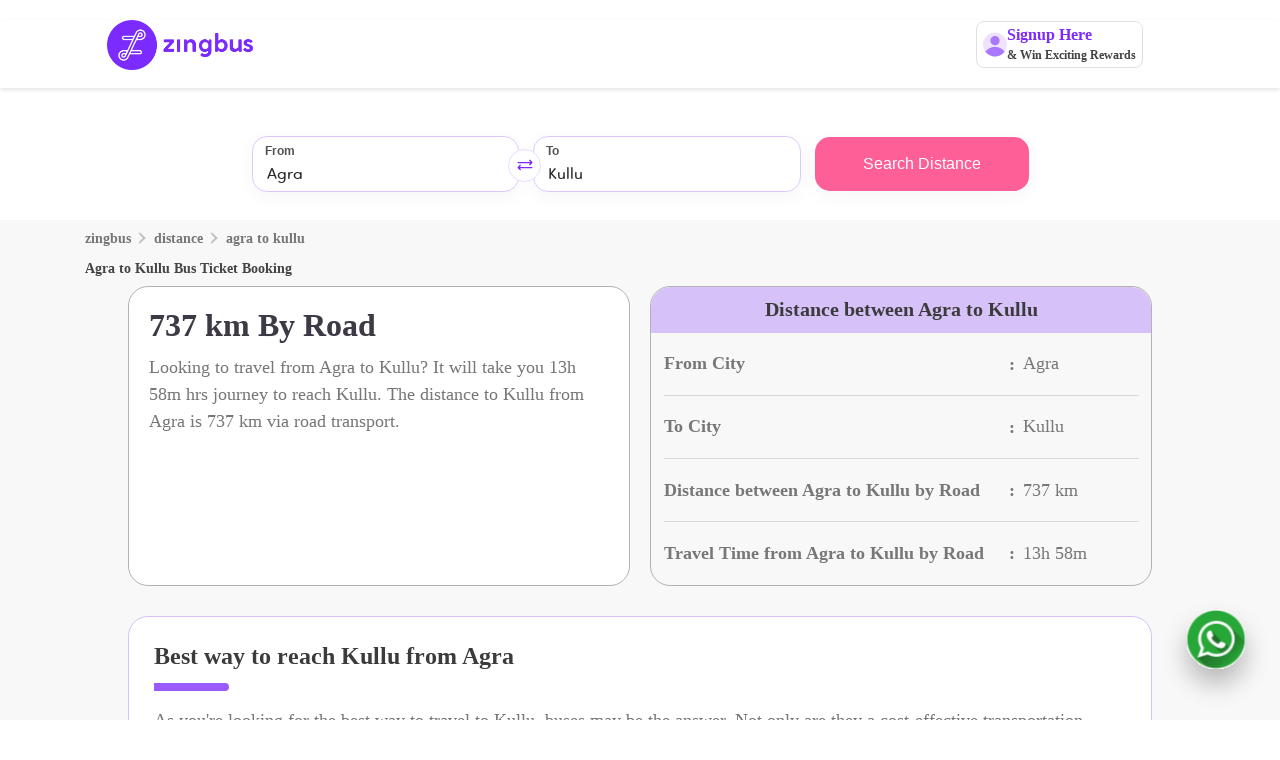

--- FILE ---
content_type: text/css
request_url: https://d2gdll4jqn4u0v.cloudfront.net/_next/static/css/ae7aae367aee9546.css
body_size: 5534
content:
.spinner_spinner__Rx_fm{display:inline-block;width:20px;height:20px;min-height:20px;min-width:20px;margin-right:10px;border-radius:50%;border:3px solid hsla(0,0%,100%,.5);border-left-color:#fff;animation:spinner_spin__baLrf .8s linear infinite}@keyframes spinner_spin__baLrf{0%{transform:rotate(0)}to{transform:rotate(1turn)}}.input_fullInput__V_apw{display:inline-block;text-align:left;padding:5px 12px;background:#fff;box-sizing:border-box;border-radius:6px;height:41px;width:100%;font-family:Montserrat-Medium;font-style:normal;font-weight:500;font-size:15px;line-height:18px;color:#b2b2b2}.input_fullInput__V_apw:focus-within{box-shadow:0 0 15px 0 #d9d1e6;border:1px solid rgba(89,0,234,.45)}.input_fullInput__V_apw label{display:block;font-size:12px;color:#525252;margin:0}.input_fullInput__V_apw input,.input_fullInput__V_apw select{outline:none;border:none;display:block;width:100%;cursor:pointer;font-family:Montserrat-Medium;font-style:normal;font-weight:500;font-size:15px;line-height:25px;color:#292929}.input_fullInput__V_apw .input_errorfield___NjFl{position:relative}.input_fullInputNoShadow__y_cMu{display:inline-block;text-align:left;padding:9px;background:#fff;box-sizing:border-box;border-radius:5px;height:40px;width:100%;font-family:Montserrat-Medium;font-style:normal;font-weight:500;font-size:15px;line-height:15px;color:#b2b2b2}.input_fullInputNoShadow__y_cMu:focus-within{border:1px solid rgba(89,0,234,.45)}.input_fullInputNoShadow__y_cMu label{display:block;font-size:12px;color:#525252;margin:0}.input_fullInputNoShadow__y_cMu input,.input_fullInputNoShadow__y_cMu select{outline:none;border:none;display:block;width:100%;cursor:pointer;font-family:Montserrat-Medium;font-style:normal;font-weight:500;font-size:15px;line-height:25px;color:#292929}.input_fullInputNoShadow__y_cMu .input_errorfield___NjFl{position:relative}.input_fullInputNoShadow__y_cMu .input_errorfield___NjFl>span{white-space:nowrap;margin-top:-8px}.input_fullInputNoShadowGreen___P40s{border:1px solid #15c25a}.input_fullInputNoShadowRed__XrcTw{border:1px solid #e93f3c}.input_fullInputNoShadowDefault__siS3i{border:1px solid #bab8c1}.input_input__uGeT_{position:relative;top:-10px}.input_input__uGeT_ .input_label__9dPdx{position:absolute;left:0;top:0;margin:calc(.375rem + 3px) .25rem;white-space:nowrap;transform:translate(0);transform-origin:0 0;background:#fdfdfd;transition:transform .12s ease-in;font-family:Montserrat-Medium;font-style:normal;font-weight:500;font-size:16px;line-height:20px;color:#777;padding:.375rem .25rem 0}.input_input__uGeT_ .input_field__nMOdV{width:100%;padding:.5rem;background:transparent}.input_input__uGeT_ .input_field__nMOdV:focus+.input_label__9dPdx,.input_input__uGeT_ .input_field__nMOdV:not(:placeholder-shown)+.input_label__9dPdx{font-family:Montserrat-Medium;font-style:normal;font-weight:500;font-size:12px;line-height:10px;color:#454545;transform:translate(.25rem,-65%) scale(.8)}@media screen and (max-width:768px){.input_fullInput__V_apw{display:inline-block;text-align:left;padding:8px 12px;background:#fff;box-sizing:border-box;filter:drop-shadow(0 1px 2px rgba(0,0,0,.25));border-radius:5px;height:40px;width:100%;font-family:Montserrat-Medium;font-style:normal;font-weight:500;font-size:15px;line-height:15px;color:#b2b2b2}.input_fullInput__V_apw:focus-within{box-shadow:0 0 15px 0 #d9d1e6;border:1px solid rgba(89,0,234,.45)}.input_fullInput__V_apw label{display:block;font-size:12px;color:#525252;margin:0}.input_fullInput__V_apw input,.input_fullInput__V_apw select{margin-top:3px;outline:none;border:none;display:block;width:100%;cursor:pointer;font-family:Montserrat-Medium;font-style:normal;font-weight:500;font-size:15px;line-height:15px;color:#292929}.input_fullInput__V_apw ::placeholder{color:#cecece;font-family:Montserrat-Regular;font-size:12px;font-style:normal;font-weight:400;line-height:normal}.input_fullInputNoShadow__y_cMu{display:inline-block;text-align:left;padding:9px;background:#fff;box-sizing:border-box;border-radius:5px;height:40px;width:100%;font-family:Montserrat-Medium;font-style:normal;font-weight:500;font-size:15px;line-height:15px;color:#b2b2b2}.input_fullInputNoShadow__y_cMu:focus-within{border:1px solid rgba(89,0,234,.45)}.input_fullInputNoShadow__y_cMu label{display:block;font-size:12px;color:#525252;margin:0}.input_fullInputNoShadow__y_cMu input,.input_fullInputNoShadow__y_cMu select{outline:none;border:none;display:block;width:100%;cursor:pointer;font-family:Montserrat-Medium;font-style:normal;font-weight:500;font-size:15px;line-height:15px;color:#292929}.input_fullInputNoShadow__y_cMu ::placeholder{color:#cecece;font-family:Montserrat-Regular;font-size:12px;font-style:normal;font-weight:400;line-height:normal}.input_input__uGeT_{position:relative;top:-12px}.input_input__uGeT_ .input_label__9dPdx{position:absolute;left:0;top:0;padding:.375rem .25rem;margin:calc(.375rem + 3px) .25rem;white-space:nowrap;transform:translate(0);transform-origin:0 0;background:#fdfdfd;transition:transform .12s ease-in;font-family:Montserrat-Medium;font-style:normal;font-weight:500;font-size:12px;line-height:15px;color:#777}.input_input__uGeT_ .input_field__nMOdV{width:100%;padding:.75rem .5rem;background:transparent}.input_input__uGeT_ .input_field__nMOdV:focus+.input_label__9dPdx,.input_input__uGeT_ .input_field__nMOdV:not(:placeholder-shown)+.input_label__9dPdx{font-family:Montserrat-Medium;font-style:normal;font-weight:500;font-size:9px;line-height:11px;color:#454545;transform:translate(.25rem,-65%) scale(.8)}}.searchBox_searchBoxContainer__5q3Pe{width:100%;height:100%;border:1px solid #d8d8d8;border-radius:8px;padding-top:10px;padding-bottom:10px;display:flex;align-items:flex-start;margin-left:auto;margin-right:auto;max-width:calc(100% - 2rem)}@media screen and (min-width:768px){.searchBox_searchBoxContainer__5q3Pe{max-width:calc(100% - 4rem)}}@media screen and (min-width:1024px){.searchBox_searchBoxContainer__5q3Pe{max-width:calc(100% - 6rem)}}@media screen and (min-width:1440px){.searchBox_searchBoxContainer__5q3Pe{max-width:calc(100% - 8rem)}}@media screen and (min-width:1920px){.searchBox_searchBoxContainer__5q3Pe{max-width:calc(100% - 10rem)}}.searchBox_searchBoxContainer__5q3Pe img{margin-right:18px;margin-left:18px}.searchBox_searchBoxContainer__5q3Pe input{width:80%;border:none;font-family:Montserrat-Medium;font-style:normal;font-weight:500;font-size:17px;line-height:21px;color:#b2b2b2}.searchBox_searchBoxContainer__5q3Pe input::placeholder{font-family:Montserrat-Medium;font-style:normal;font-weight:500;font-size:17px;display:flex;align-items:center;line-height:21px;color:#b2b2b2}@media screen and (max-width:600px){.searchBox_searchBoxContainer__5q3Pe{width:100%;height:38px;border:1px solid #d8d8d8;border-radius:8px;padding-top:8px;padding-bottom:10px;display:flex;align-items:flex-start;max-width:calc(100% - 1rem)}}@media screen and (max-width:600px)and (min-width:480px){.searchBox_searchBoxContainer__5q3Pe{max-width:calc(100% - 1.5rem)}}@media screen and (max-width:600px){.searchBox_searchBoxContainer__5q3Pe img{margin-right:18px;margin-left:18px}.searchBox_searchBoxContainer__5q3Pe input{width:80%;border:none;font-family:Montserrat-Regular;font-style:normal;font-weight:500;font-size:13px;line-height:21px;color:#b2b2b2}.searchBox_searchBoxContainer__5q3Pe input::placeholder{font-family:Montserrat-Regular;font-style:normal;font-weight:500;font-size:13px;line-height:21px;color:#b2b2b2}}@media screen and (max-width:480px){.searchBox_searchBoxContainer__5q3Pe{max-width:calc(100% - .5rem);padding-left:5px;padding-right:5px}}@keyframes otpInput_shake__mkPO8{0%,to{transform:translateX(0)}25%{transform:translateX(-10px)}50%{transform:translateX(10px)}75%{transform:translateX(-10px)}}.otpInput_otpGroup__Hs1tq{display:flex;width:100%;max-width:280px;column-gap:12px;justify-content:center;align-items:center;margin-left:-18px}.otpInput_otpGroup__Hs1tq.otpInput_shake__mkPO8{animation:otpInput_shake__mkPO8 .5s ease-in-out}.otpInput_otpInput__fYpRf{width:48px;height:48px;border:1px solid #e5e5e5;background-color:#f6f6f6;border-radius:8px;text-align:center;font-family:Montserrat-Medium;font-style:normal;font-weight:600;font-size:18px;line-height:22px;color:#292929;outline:none;transition:all .2s ease}.otpInput_otpInput__fYpRf:focus{border-color:#7b2aff;background-color:#fff;box-shadow:0 0 0 2px rgba(123,42,255,.1)}.otpInput_otpInput__fYpRf:hover{border-color:#7b2aff}.button_button__eJwei{display:flex;justify-content:center;align-items:center;width:100%}.login_showErrorClass__5dZyN{font-family:Montserrat-Medium;font-style:normal;font-weight:500;font-size:13px;line-height:16px;text-align:center;color:#e93f3c}.login_addPassengerButton__ooGQ8{width:100%;display:flex;justify-content:center}.login_addPassengerButton__ooGQ8 div{width:340px;height:50px;background:#7b2aff;border-radius:10px;position:fixed;bottom:20px;font-family:Montserrat-Medium;font-style:normal;font-weight:500;font-size:18px;line-height:22px;color:#fff;display:flex;align-items:center;justify-content:center}.login_addPassengerButton__ooGQ8 img{height:25px;width:25px;margin-right:10px}.login_passengerHistory__actX2{margin-top:20px;padding-left:22px;padding-right:22px}.login_passengerHistory__actX2 .login_PassengerHistoryHead__D5wEO{display:flex;align-items:center;margin-bottom:13px}.login_passengerHistory__actX2 .login_PassengerHistoryHead__D5wEO img{margin-right:22px;cursor:pointer}.login_passengerHistory__actX2 .login_PassengerHistoryHead__D5wEO div:first-child{font-family:Montserrat-Medium;font-weight:500;font-size:18px;line-height:22px;color:#292929}.login_passengerHistory__actX2 .login_PassengerHistoryHead__D5wEO div:nth-child(2){font-family:Montserrat-SemiBold;font-style:normal;font-weight:600;font-size:20px;line-height:24px;color:#292929;display:flex;align-items:center;border-bottom:1px solid #d8d8d8;padding-bottom:10px;width:-webkit-fill-available}.login_passengerHistory__actX2 .login_PassengerHistoryHead__D5wEO div:nth-child(2) img{margin-right:5px}.login_passengerHistory__actX2 .login_passengerHistoryTable__1hHdT{margin-top:17px;overflow-y:scroll;height:63vh;padding-right:19px}.login_passengerHistory__actX2 .login_passengerHistoryTable__1hHdT .login_row__VQXyr{margin-bottom:27px;display:flex;justify-content:space-between;align-items:center}.login_passengerHistory__actX2 .login_passengerHistoryTable__1hHdT .login_row__VQXyr div:first-child{font-family:Montserrat-Regular!important;font-weight:400;font-size:17px;color:#000;display:flex;align-items:center}.login_passengerHistory__actX2 .login_passengerHistoryTable__1hHdT .login_row__VQXyr div:first-child span{font-family:Montserrat-Regular!important;font-weight:400;font-size:17px;color:#000}.login_passengerHistory__actX2 .login_passengerHistoryTable__1hHdT .login_row__VQXyr div:first-child input[type=checkbox]{margin-right:20px;width:22px;height:22px;border:1.5px solid #c3c6d1;border-radius:5px}.login_passengerHistory__actX2 .login_passengerHistoryTable__1hHdT .login_row__VQXyr div:first-child img{margin-left:11px}.login_passengerHistory__actX2 .login_passengerHistoryTable__1hHdT .login_row__VQXyr div:nth-child(2) span{font-family:Montserrat-Medium;font-weight:400;font-size:16px;color:#e93f3c;cursor:pointer}.login_addPassengerDrawer__rmaIc{width:533px;height:265px;z-index:223;background:#fff;border-radius:15px;position:absolute}.login_addPassengerDrawer__rmaIc .login_closeIcon__1VXGF{margin:20px;position:absolute;right:0;cursor:pointer}.login_addPassengerDrawer__rmaIc .login_title__IGj3N{width:100%;font-family:Montserrat-SemiBold;font-weight:600;font-size:18px;line-height:22px;text-align:center;color:#292929;margin-top:20px;margin-bottom:20px;display:flex;justify-content:center;align-items:center}.login_addPassengerDrawer__rmaIc .login_passengerInput__KnSaU{margin-left:24px;margin-right:24px;margin-bottom:12px}.login_addPassengerDrawer__rmaIc .login_passengerItems__124N2{margin-left:24px;margin-right:24px;margin-bottom:15px;display:flex;justify-content:space-between}.login_addPassengerDrawer__rmaIc .login_passengerItems__124N2 .login_passengerAge__mJAI2{flex:right 1;width:140px;height:40px;border-radius:10px}.login_addPassengerDrawer__rmaIc .login_passengerItems__124N2 .login_genderIcon__dBYZg{display:flex;justify-content:space-between;align-items:center;border:1px solid #d6c1f8;border-radius:8px 8px;width:140px;padding:7px 0;position:relative;height:40px;cursor:pointer}.login_addPassengerDrawer__rmaIc .login_passengerItems__124N2 .login_genderIcon__dBYZg:last-child{margin-left:7px}.login_addPassengerDrawer__rmaIc .login_passengerItems__124N2 .login_genderIcon__dBYZg .login_genderImg__PeBYh{display:flex;width:28px;height:28px;margin-left:10px;cursor:pointer}.login_addPassengerDrawer__rmaIc .login_passengerItems__124N2 .login_genderIcon__dBYZg .login_genderMText__Rj2Er{font-family:Montserrat-Medium;font-style:normal;font-weight:500;font-size:16px;line-height:20px;color:#777;cursor:pointer;margin-right:62%}.login_addPassengerDrawer__rmaIc .login_passengerItems__124N2 .login_genderIcon__dBYZg .login_genderFText__BjWlc{font-family:Montserrat-Medium;font-style:normal;font-weight:500;font-size:16px;line-height:20px;color:#777;cursor:pointer;margin-right:53%}.login_addPassengerDrawer__rmaIc .login_passengerItems__124N2 .login_genderIcon__dBYZg .login_selectIcon__N61DZ{display:none}.login_addPassengerDrawer__rmaIc .login_passengerItems__124N2 .login_genderIcon__dBYZg .login_selectIconActive__KFqL7{display:block;position:absolute;top:-30%;right:-2%}.login_addPassengerDrawer__rmaIc .login_passengerItems__124N2 .login_genderIcon__dBYZg .login_selectIconActive__KFqL7 img{width:15px!important;height:15px!important}.login_addPassengerDrawer__rmaIc .login_passengerItems__124N2 .login_genderIconActive__pXnE2{border:1px solid #7b2aff;box-sizing:border-box;border-radius:8px 8px;display:flex;justify-content:space-between;align-items:center;width:140px;padding:7px 0;position:relative;height:40px;cursor:pointer}.login_addPassengerDrawer__rmaIc .login_passengerItems__124N2 .login_genderIconActive__pXnE2:last-child{margin-left:7px}.login_addPassengerDrawer__rmaIc .login_passengerItems__124N2 .login_genderIconActive__pXnE2 .login_genderImg__PeBYh{display:flex;width:28px;height:28px;margin-left:10px;cursor:pointer}.login_addPassengerDrawer__rmaIc .login_passengerItems__124N2 .login_genderIconActive__pXnE2 .login_genderMTextActive__qzyu2{font-family:Montserrat-SemiBold;font-style:normal;font-weight:600;font-size:16px;color:#7b2aff;margin-right:62%}.login_addPassengerDrawer__rmaIc .login_passengerItems__124N2 .login_genderIconActive__pXnE2 .login_genderFTextActive__dTj7b{font-family:Montserrat-SemiBold;font-style:normal;font-weight:600;font-size:16px;color:#7b2aff;margin-right:53%}.login_addPassengerDrawer__rmaIc .login_passengerItems__124N2 .login_genderIconActive__pXnE2 .login_selectIcon__N61DZ{display:none}.login_addPassengerDrawer__rmaIc .login_passengerItems__124N2 .login_genderIconActive__pXnE2 .login_selectIconActive__KFqL7{display:block;position:absolute;top:-30%;right:-2%}.login_addPassengerDrawer__rmaIc .login_passengerItems__124N2 .login_genderIconActive__pXnE2 .login_selectIconActive__KFqL7 img{width:15px!important;height:15px!important}.login_removePassengerContainer__etafQ{width:495px;height:182px;border:1px solid #d8d8d8;border-radius:15px;margin-bottom:34px;z-index:224}.login_removePassengerContainer__etafQ .login_closeIcon__1VXGF{float:right;position:relative;top:-10px;right:-10px;cursor:pointer}.login_removePassengerContainer__etafQ .login_removePassenger__gC6ho{background:#fff;border-radius:15px;height:100%;padding-left:40px;padding-right:40px;padding-top:30px}.login_removePassengerContainer__etafQ .login_removePassengerButtons__Ld3K6{display:flex;justify-content:space-between;margin-left:20%;margin-right:20%}.login_removePassengerContainer__etafQ .login_removePassengerButtons__Ld3K6 div{font-weight:600;font-size:16px;line-height:20px;font-family:Montserrat-SemiBold;text-align:center;display:flex;align-items:center;justify-content:center;color:#7b2aff;width:120px;height:45px;border:1px solid #7b2aff;border-radius:8px;cursor:pointer}.login_removePassengerContainer__etafQ .login_removePassengerText__pNg6t{margin-bottom:14px;font-family:Montserrat-Medium;font-weight:500;font-size:17px;line-height:22px;text-align:center;color:#292929}.login_removePassengerContainer__etafQ .login_title__IGj3N{width:100%;text-align:center;font-family:Montserrat-SemiBold;font-weight:600;font-size:17px;line-height:21px;color:#292929;margin-top:20px;margin-bottom:20px;display:flex;justify-content:flex-start;margin-left:24px;align-items:center}.login_removePassengerContainer__etafQ .login_passengerInput__KnSaU{margin-left:24px;margin-right:24px;margin-bottom:12px}.login_removePassengerContainer__etafQ .login_passengerItems__124N2{margin-left:24px;margin-right:24px;margin-bottom:15px;display:flex;justify-content:space-between}.login_removePassengerContainer__etafQ .login_passengerItems__124N2 .login_passengerAge__mJAI2{flex:right 1;width:140px;height:40px;border-radius:10px}.login_removePassengerContainer__etafQ .login_passengerItems__124N2 .login_genderIcon__dBYZg{display:flex;justify-content:space-between;align-items:center;border:1px solid #d6c1f8;border-radius:8px 8px;width:140px;padding:7px 0;position:relative;height:40px;cursor:pointer}.login_removePassengerContainer__etafQ .login_passengerItems__124N2 .login_genderIcon__dBYZg:last-child{margin-left:7px}.login_removePassengerContainer__etafQ .login_passengerItems__124N2 .login_genderIcon__dBYZg .login_genderImg__PeBYh{display:flex;width:28px;height:28px;margin-left:10px;cursor:pointer}.login_removePassengerContainer__etafQ .login_passengerItems__124N2 .login_genderIcon__dBYZg .login_genderMText__Rj2Er{font-family:Montserrat-Medium;font-style:normal;font-weight:500;font-size:16px;line-height:20px;color:#777;cursor:pointer;margin-right:62%}.login_removePassengerContainer__etafQ .login_passengerItems__124N2 .login_genderIcon__dBYZg .login_genderFText__BjWlc{font-family:Montserrat-Medium;font-style:normal;font-weight:500;font-size:16px;line-height:20px;color:#777;cursor:pointer;margin-right:53%}.login_removePassengerContainer__etafQ .login_passengerItems__124N2 .login_genderIcon__dBYZg .login_selectIcon__N61DZ{display:none}.login_removePassengerContainer__etafQ .login_passengerItems__124N2 .login_genderIcon__dBYZg .login_selectIconActive__KFqL7{display:block;position:absolute;top:-30%;right:-2%}.login_removePassengerContainer__etafQ .login_passengerItems__124N2 .login_genderIcon__dBYZg .login_selectIconActive__KFqL7 img{width:15px!important;height:15px!important}.login_removePassengerContainer__etafQ .login_passengerItems__124N2 .login_genderIconActive__pXnE2{border:1px solid #7b2aff;box-sizing:border-box;border-radius:8px 8px;display:flex;justify-content:space-between;align-items:center;width:140px;padding:7px 0;position:relative;height:40px;cursor:pointer}.login_removePassengerContainer__etafQ .login_passengerItems__124N2 .login_genderIconActive__pXnE2:last-child{margin-left:7px}.login_removePassengerContainer__etafQ .login_passengerItems__124N2 .login_genderIconActive__pXnE2 .login_genderImg__PeBYh{display:flex;width:28px;height:28px;margin-left:10px;cursor:pointer}.login_removePassengerContainer__etafQ .login_passengerItems__124N2 .login_genderIconActive__pXnE2 .login_genderMTextActive__qzyu2{font-family:Montserrat-SemiBold;font-style:normal;font-weight:600;font-size:16px;color:#7b2aff;margin-right:62%}.login_removePassengerContainer__etafQ .login_passengerItems__124N2 .login_genderIconActive__pXnE2 .login_genderFTextActive__dTj7b{font-family:Montserrat-SemiBold;font-style:normal;font-weight:600;font-size:16px;color:#7b2aff;margin-right:53%}.login_removePassengerContainer__etafQ .login_passengerItems__124N2 .login_genderIconActive__pXnE2 .login_selectIcon__N61DZ{display:none}.login_removePassengerContainer__etafQ .login_passengerItems__124N2 .login_genderIconActive__pXnE2 .login_selectIconActive__KFqL7{display:block;position:absolute;top:-30%;right:-2%}.login_removePassengerContainer__etafQ .login_passengerItems__124N2 .login_genderIconActive__pXnE2 .login_selectIconActive__KFqL7 img{width:15px!important;height:15px!important}.login_removePassengerContainer__etafQ .login_buttonContainer__MRVKf{width:100%;display:flex;align-items:center;justify-content:flex-start;margin-left:24px}.login_removePassengerContainer__etafQ .login_buttonContainer__MRVKf .login_button__oJkCU{left:475px;top:510px;background:#7b2aff;border-radius:8px;color:#fff}.login_removePassengerContainer__etafQ .login_buttonContainer__MRVKf .login_button__oJkCU,.login_removePassengerContainer__etafQ .login_buttonContainer__MRVKf .login_cancelButton__qbW4q{width:144px;height:40px;cursor:pointer;font-family:Montserrat-SemiBold;font-style:normal;font-weight:600;font-size:16px;line-height:20px;display:flex;align-items:center;justify-content:center}.login_removePassengerContainer__etafQ .login_buttonContainer__MRVKf .login_cancelButton__qbW4q{left:494px;top:437px;border:1px solid #b2b2b2;border-radius:8px;margin-left:12px}.login_backGround__NfvlA{z-index:222}.login_buttonContainer__MRVKf{width:100%;align-items:center;justify-content:center}.login_buttonContainer__MRVKf .login_button__oJkCU{width:144px;height:40px;left:475px;top:510px;background:#7b2aff;border-radius:8px;font-family:Montserrat-SemiBold;font-style:normal;font-weight:600;font-size:16px;line-height:20px;display:flex;align-items:center;justify-content:center;color:#fff}.login_buttonContainer__MRVKf{width:220px;display:flex;justify-content:space-between}.login_buttonContainer__MRVKf .login_editButton__0wBi9{border:1px solid #7b2aff;border-radius:5px;width:109px;height:33px;background-color:#fff;color:#7b2aff;margin-right:9px}.login_buttonContainer__MRVKf .login_removeButton__qcNfU{border:1px solid #e93f3c;border-radius:5px;width:109px;height:33px;background-color:#fff;color:#e93f3c}.login_backGround__NfvlA{position:absolute;width:100%;height:100%;top:0;z-index:21;background:rgba(41,41,41,.5);opacity:1}.login_closeIcon__1VXGF{position:relative;top:0;margin-top:9px;margin-right:15px;float:right;height:18px;width:18px;cursor:pointer}.login_loginContainer__IQ4x9{z-index:9999;position:fixed;left:60%;background:#fff;box-shadow:0 4px 25px rgba(0,0,0,.15);border-radius:32px 0 0 32px;width:40%;height:100%;top:0}.login_loginContainer__IQ4x9 .login_close__HuwGk{cursor:pointer;position:absolute;right:8%;top:5%}.login_loginContainer__IQ4x9 .login_close__HuwGk img{height:1rem}.login_loginContainer__IQ4x9 .login_loginText__wnOlX{text-align:left;font-family:Montserrat-Regular;font-style:normal;font-weight:500;font-size:42px;line-height:49px;color:#000;margin-top:23%;margin-left:13%}.login_loginContainer__IQ4x9 .login_loginText__wnOlX .login_subHeadingDweb__uhU0O{margin-left:4px;margin-top:11px;display:flex;align-items:center}.login_loginContainer__IQ4x9 .login_loginText__wnOlX .login_subHeadingDweb__uhU0O span{font-family:Montserrat-Medium;font-style:normal;font-weight:500;font-size:15px;line-height:14px;color:#292929}.login_loginContainer__IQ4x9 .login_loginBody__ytyZh{margin-top:23%;margin-left:13%}.login_loginContainer__IQ4x9 .login_loginBody__ytyZh .login_formField___iPHA{display:flex;flex-direction:column;margin-bottom:2vh}.login_loginContainer__IQ4x9 .login_loginBody__ytyZh .login_formField___iPHA .login_numberField__vTH4h{background:#fff;border:.25px solid rgba(123,42,255,.7);box-sizing:border-box;box-shadow:2px 6px 24px rgba(88,88,88,.04);border-radius:12px;width:20rem;height:3.25rem;display:flex;align-items:center}.login_loginContainer__IQ4x9 .login_loginBody__ytyZh .login_formField___iPHA .login_numberField__vTH4h .login_flag__WnX6_{height:1rem;margin-left:1rem;padding-right:.2rem;border:none;border-right:1px solid #efeff4}.login_loginContainer__IQ4x9 .login_loginBody__ytyZh .login_formField___iPHA .login_numberField__vTH4h .login_mobilePrefix__iuNEr{font-family:Montserrat-Regular;font-style:normal;font-weight:500;font-size:16px;line-height:20px;margin-left:1rem;color:#1b1b1b}.login_loginContainer__IQ4x9 .login_loginBody__ytyZh .login_formField___iPHA .login_numberField__vTH4h input{border:none;width:90%;margin-left:.6rem;font-family:Montserrat-Regular;font-style:normal;font-weight:500;font-size:16px;line-height:20px;color:#1b1b1b}.login_loginContainer__IQ4x9 .login_loginBody__ytyZh .login_formField___iPHA .login_numberField__vTH4h input::placeholder{font-family:Montserrat-Regular;font-style:normal;font-weight:400;font-size:16px;line-height:20px;color:#b2b2b2;display:flex;align-items:center}.login_loginContainer__IQ4x9 .login_loginBody__ytyZh .login_formField___iPHA .login_errorField__VkjkS{display:flex;align-items:center;justify-content:center;width:20rem}.login_loginContainer__IQ4x9 .login_loginBody__ytyZh .login_formField___iPHA .login_errorField__VkjkS .login_errorText__4X0gf{font-size:14px;padding:3px}.login_loginContainer__IQ4x9 .login_loginBody__ytyZh .login_loginButton__6HSLX{text-align:left;margin-top:1rem;margin-bottom:2vh}.login_loginContainer__IQ4x9 .login_loginBody__ytyZh .login_loginButton__6HSLX button{background:#7b2aff;border-radius:10px;width:20rem;height:3.25rem;color:#fff;border:none}.login_menu__Du6sD{margin-left:2rem;margin-top:3rem}.login_menu__Du6sD .login_menuItem__h_wIl{display:flex;margin-bottom:1rem;align-items:center;cursor:pointer}.login_menu__Du6sD .login_menuItem__h_wIl img{height:25px;width:29px}.login_menu__Du6sD .login_menuItem__h_wIl div{font-family:Montserrat-Regular;font-style:normal;font-weight:500;font-size:16px;line-height:20px;margin-left:.5rem;color:#000}.login_menu__Du6sD .login_logoutItem__Ulbkz{position:absolute;bottom:13%;cursor:pointer}.login_menu__Du6sD .login_logoutItem__Ulbkz span{font-family:Montserrat-Regular;font-style:normal;font-weight:600;font-size:1rem;line-height:20px;color:#7b2aff}.login_loggedInContainer__M5rrH{z-index:9999;position:fixed;left:60%;background:#fff;border-radius:32px 0 0 32px;width:40%;height:100%;top:8%;margin-top:20px}.login_my-node-enter__FeXDy{opacity:0}.login_my-node-enter-active__FrGwf{opacity:1;transition:opacity .2s}.login_my-node-exit__ZRYgs{opacity:1}.login_my-node-exit-active__nyTAC{opacity:0;transition:opacity .2s}@media screen and (max-width:1080px){.login_loggedInContainer__M5rrH{z-index:9999;position:fixed;background:#fff;width:100%;height:100%;margin-top:-4px;left:0;border-radius:0;box-shadow:unset}.login_menu__Du6sD{margin-left:2rem;margin-top:3rem}.login_menu__Du6sD .login_menuItem__h_wIl{display:flex;margin-bottom:1rem;align-items:center;cursor:pointer}.login_menu__Du6sD .login_menuItem__h_wIl div{font-family:Montserrat-Regular;font-style:normal;font-weight:500;font-size:16px;line-height:20px;margin-left:.5rem;color:#000}.login_menu__Du6sD .login_logoutItem__Ulbkz{position:absolute;bottom:17vh;cursor:pointer}.login_menu__Du6sD .login_logoutItem__Ulbkz span{font-family:Montserrat-Regular;font-style:normal;font-weight:600;font-size:1rem;line-height:20px;color:#7b2aff}.login_loginContainer__IQ4x9{bottom:0;height:100%;background-color:transparent;box-shadow:none;left:0;width:100%}.login_loginContainer__IQ4x9 .login_loginWrapper___P8W0{position:absolute;overflow-y:auto;bottom:0;height:auto;max-height:100%;left:0;width:100%;border-radius:8.8625vw 8.8625vw 0 0!important;box-shadow:0 4px 25px rgba(0,0,0,.15);background:#fff;padding-bottom:27px}.login_loginContainer__IQ4x9 .login_loginWrapper___P8W0>img{width:100%;border-radius:1.5625vw 1.5625vw 0 0}.login_loginContainer__IQ4x9 .login_loginWrapper___P8W0 .login_close__HuwGk{top:2.5vw;right:4vw}.login_loginContainer__IQ4x9 .login_loginWrapper___P8W0 .login_close__HuwGk img{margin-top:4px;width:25px;height:25px}.login_loginContainer__IQ4x9 .login_loginWrapper___P8W0 .login_heading__9iVg1{margin-left:24px;margin-top:14px}.login_loginContainer__IQ4x9 .login_loginWrapper___P8W0 .login_heading__9iVg1 span{font-family:Montserrat-SemiBold;font-style:normal;font-weight:600;font-size:18px;line-height:14px;color:#000;text-align:left}.login_loginContainer__IQ4x9 .login_loginWrapper___P8W0 .login_heading__9iVg1 .login_underline__7NRzv{width:57px;height:1px;border-bottom:1px solid #7b2aff}.login_loginContainer__IQ4x9 .login_loginWrapper___P8W0 .login_subHeading__s2cV6{margin-left:24px;margin-top:11px;display:flex;align-items:center}.login_loginContainer__IQ4x9 .login_loginWrapper___P8W0 .login_subHeading__s2cV6 span{font-family:Montserrat-Medium;font-style:normal;font-weight:500;font-size:15px;line-height:14px;color:#292929}.login_loginContainer__IQ4x9 .login_loginWrapper___P8W0 .login_subHeading__s2cV6 .login_otpSentTo__YWv8a{font-family:Montserrat-Medium;font-style:normal;font-weight:500;font-size:14px;line-height:14px;color:#454545}.login_loginContainer__IQ4x9 .login_loginWrapper___P8W0 .login_subHeading__s2cV6 .login_editNumber__Px5yY{margin-left:4px;font-family:Montserrat-Medium;font-style:normal;font-weight:500;font-size:10px;line-height:14px;-webkit-text-decoration-line:underline;text-decoration-line:underline;color:#7b2aff}.login_loginContainer__IQ4x9 .login_loginWrapper___P8W0 .login_subHeading__s2cV6 .login_openTnc__U9_Jg{margin-left:2px;font-family:Montserrat-Medium;font-style:normal;font-weight:500;font-size:14px;line-height:14px;-webkit-text-decoration-line:underline;text-decoration-line:underline;color:#7b2aff}.login_loginContainer__IQ4x9 .login_loginWrapper___P8W0 .login_loginBody__ytyZh{margin-left:24px;margin-top:19px}.login_loginContainer__IQ4x9 .login_loginWrapper___P8W0 .login_loginBody__ytyZh .login_formField___iPHA .login_numberField__vTH4h{border:1px solid #d6c1f8!important;filter:drop-shadow(0 1px 4px rgba(0,0,0,.25))!important;border-radius:8px!important;box-shadow:none;width:95%}.login_loginContainer__IQ4x9 .login_loginWrapper___P8W0 .login_loginBody__ytyZh .login_formField___iPHA .login_numberField__vTH4h .login_mobilePrefix__iuNEr{font-family:Montserrat-Medium;font-style:normal;font-weight:500;font-size:15px;line-height:18px;color:#292929}.login_loginContainer__IQ4x9 .login_loginWrapper___P8W0 .login_loginBody__ytyZh .login_formField___iPHA .login_numberField__vTH4h input{margin-top:2.8px;width:70%}.login_loginContainer__IQ4x9 .login_loginWrapper___P8W0 .login_loginBody__ytyZh .login_formField___iPHA .login_otpField__c9pH4{display:flex;justify-content:center;align-items:center;width:95%}.login_loginContainer__IQ4x9 .login_loginWrapper___P8W0 .login_loginBody__ytyZh .login_formField___iPHA .login_otpField__c9pH4 input{margin-top:2.8px;width:80%}.login_loginContainer__IQ4x9 .login_loginWrapper___P8W0 .login_loginBody__ytyZh .login_formField___iPHA .login_errorField__VkjkS{width:95%;display:flex;align-items:center;justify-content:center;margin-top:8px}.login_loginContainer__IQ4x9 .login_loginWrapper___P8W0 .login_loginBody__ytyZh .login_formField___iPHA .login_errorField__VkjkS .login_errorText__4X0gf{padding:3px;font-family:Montserrat-Medium;font-style:normal;font-weight:500;font-size:11px;line-height:13px;text-align:center;color:#e93f3c}.login_loginContainer__IQ4x9 .login_loginWrapper___P8W0 .login_loginBody__ytyZh .login_formField___iPHA .login_otpTimer__c3K8C{width:95%;display:flex;align-items:center;justify-content:center;flex-direction:column;margin-top:8px}.login_loginContainer__IQ4x9 .login_loginWrapper___P8W0 .login_loginBody__ytyZh .login_formField___iPHA .login_otpTimer__c3K8C .login_timerText__mPBpa{font-family:Montserrat-Medium;font-style:normal;font-weight:500;font-size:11px;line-height:13px;text-align:center;color:#454545}.login_loginContainer__IQ4x9 .login_loginWrapper___P8W0 .login_loginBody__ytyZh .login_formField___iPHA .login_otpTimer__c3K8C .login_timerText__mPBpa .login_resendOtp__38vsI{font-family:Montserrat-SemiBold;font-style:normal;font-weight:500;font-size:11px;line-height:13px;text-align:center;color:#7b2aff}.login_loginContainer__IQ4x9 .login_loginWrapper___P8W0 .login_loginBody__ytyZh .login_formField___iPHA .login_otpTimer__c3K8C .login_smsWhatsappTextContainer__oG_HC{display:flex;align-items:center;justify-content:center;margin-top:8px}.login_loginContainer__IQ4x9 .login_loginWrapper___P8W0 .login_loginBody__ytyZh .login_formField___iPHA .login_otpTimer__c3K8C .login_smsWhatsappTextContainer__oG_HC .login_text___g9iD{font-family:Montserrat-Medium;font-style:normal;font-weight:500;font-size:11px;line-height:13px;color:#777;margin-right:5px;width:100%}.login_loginContainer__IQ4x9 .login_loginWrapper___P8W0 .login_loginBody__ytyZh .login_formField___iPHA .login_otpTimer__c3K8C .login_smsWhatsappTextContainer__oG_HC .login_imgWhatsappIcon__Xfjst{width:14px!important;height:14px}.login_loginContainer__IQ4x9 .login_loginWrapper___P8W0 .login_loginBody__ytyZh .login_loginButton__6HSLX{margin-bottom:0;margin-right:0;margin-top:9px;width:95%;border-radius:8px}.login_loginContainer__IQ4x9 .login_loginWrapper___P8W0 .login_loginBody__ytyZh .login_loginButton__6HSLX button{width:100%}}@media screen and (max-width:360px){.login_loginContainer__IQ4x9 .login_loginWrapper___P8W0 .login_subHeading__s2cV6 .login_otpSentTo__YWv8a{font-family:Montserrat-Medium;font-style:normal;font-weight:500;font-size:11.8px;line-height:11.8px;color:#454545}.login_loginContainer__IQ4x9 .login_loginWrapper___P8W0 .login_subHeading__s2cV6 .login_editNumber__Px5yY{margin-left:4px;font-family:Montserrat-Medium;font-style:normal;font-weight:500;font-size:10px;line-height:11.8px;-webkit-text-decoration-line:underline;text-decoration-line:underline;color:#7b2aff}.login_loginContainer__IQ4x9 .login_loginWrapper___P8W0 .login_subHeading__s2cV6 .login_openTnc__U9_Jg{margin-left:2px;font-family:Montserrat-Medium;font-style:normal;font-weight:500;font-size:14px;line-height:14px;-webkit-text-decoration-line:underline;text-decoration-line:underline;color:#7b2aff}}@media screen and (max-height:700px){.login_loggedInContainer__M5rrH{z-index:9999;position:fixed;background:#fff;width:100%;height:100%;margin-top:0;left:0;top:80px;border-radius:0;box-shadow:unset}}@media screen and (max-height:615px){.login_loggedInContainer__M5rrH{z-index:9999;position:fixed;width:100%;height:90%;margin-top:2%;left:0;border-radius:0;box-shadow:unset}.login_menu__Du6sD{margin-left:2rem;margin-top:1.2rem}.login_menu__Du6sD .login_menuItem__h_wIl{display:flex;margin-bottom:1rem;align-items:center;cursor:pointer}.login_menu__Du6sD .login_menuItem__h_wIl div{font-family:Montserrat-Regular;font-style:normal;font-weight:500;font-size:16px;line-height:20px;margin-left:.5rem;color:#000}.login_menu__Du6sD .login_logoutItem__Ulbkz{position:absolute;bottom:15.4vh;cursor:pointer}.login_menu__Du6sD .login_logoutItem__Ulbkz span{font-family:Montserrat-Regular;font-style:normal;font-weight:600;font-size:1rem;line-height:20px;color:#7b2aff}}@media screen and (max-height:411px){.login_menu__Du6sD{margin-left:2rem;margin-top:1.2rem}.login_menu__Du6sD .login_menuItem__h_wIl{display:flex;margin-bottom:1rem;align-items:center;cursor:pointer}.login_menu__Du6sD .login_menuItem__h_wIl div{font-family:Montserrat-Regular;font-style:normal;font-weight:500;font-size:16px;line-height:20px;margin-left:.5rem;color:#000}.login_menu__Du6sD .login_logoutItem__Ulbkz{position:absolute;bottom:20vh;cursor:pointer}.login_menu__Du6sD .login_logoutItem__Ulbkz span{font-family:Montserrat-Regular;font-style:normal;font-weight:600;font-size:1rem;line-height:20px;color:#7b2aff}}.login_login_prime_details__9cwPp{display:flex;flex-direction:column;align-items:center;gap:var(--Border-radius-2xl,16px);background:url(https://d1flzashw70bti.cloudfront.net/original/images/Pattern.svg) 50%/cover no-repeat,radial-gradient(165.08% 165.08% at 50% -1.66%,#181818 0,#242424 100%);position:relative;top:15px}.login_login_prime_details__9cwPp *{color:#fff;font-family:Montserrat-Regular;font-size:14px;font-style:normal;font-weight:500;line-height:normal}.login_login_prime_details__9cwPp>p{margin-bottom:0}.login_login_prime_details__9cwPp>.login_close_prime__C9lnh{padding:12px var(--Border-radius-2xl,16px);align-self:flex-end}.login_login_prime_details__9cwPp>.login_heading_prime__auU3W{display:flex}.login_login_prime_details__9cwPp>.login_heading_prime__auU3W>img:nth-child(2){margin-left:4px}.login_login_prime_details__9cwPp>.login_info_prime__rKA5K{width:100%;display:flex;align-items:flex-start;justify-content:space-between}.login_login_prime_details__9cwPp>.login_info_prime__rKA5K>div{display:flex;gap:16px;flex-direction:column}.login_login_prime_details__9cwPp>.login_info_prime__rKA5K>div>div{display:flex;padding:12px var(--Border-radius-2xl,16px);flex-direction:column;justify-content:center;align-items:flex-start;gap:var(--Border-radius-md,6px);border-radius:8px;background:#2a2a2a}.login_heading_prime_login__oiiQg{background-color:#fff;padding-top:20px;display:flex;flex-direction:column;align-items:center;position:relative;z-index:2;border-radius:15px 15px 0 0}.login_heading_prime_login__oiiQg>span:nth-child(2){margin:8px 0;color:#292929;font-family:Montserrat-Regular;font-size:16px;font-style:normal;font-weight:700;line-height:normal}.login_heading_prime_login__oiiQg>span:nth-child(3){color:#777;font-family:Montserrat-Regular;font-size:12px;font-style:normal;font-weight:500;line-height:normal}.login_login_prime_details_dweb__xJsgQ{width:100%;display:flex;flex-direction:column;align-items:center;gap:var(--Border-radius-2xl,16px);margin:12px;border-radius:12px;background:url(https://d1flzashw70bti.cloudfront.net/original/images/Pattern.svg) 50%/cover no-repeat,radial-gradient(165.08% 165.08% at 50% -1.66%,#181818 0,#242424 100%)}.login_login_prime_details_dweb__xJsgQ *{color:#fff;font-family:Montserrat-Regular;font-size:14px;font-style:normal;font-weight:500;line-height:normal}.login_login_prime_details_dweb__xJsgQ>p{margin-bottom:0}.login_login_prime_details_dweb__xJsgQ>.login_close_prime__C9lnh{padding:12px var(--Border-radius-2xl,16px);align-self:flex-end}.login_login_prime_details_dweb__xJsgQ>.login_heading_prime__auU3W{display:flex;margin-top:50px}.login_login_prime_details_dweb__xJsgQ>.login_heading_prime__auU3W>img:nth-child(2){margin-left:4px}.login_login_prime_details_dweb__xJsgQ>.login_info_prime__rKA5K{width:100%;display:flex;align-items:flex-start;justify-content:space-between}.login_login_prime_details_dweb__xJsgQ>.login_info_prime__rKA5K>div{display:flex;gap:16px;flex-direction:column}.login_login_prime_details_dweb__xJsgQ>.login_info_prime__rKA5K>div>div{display:flex;padding:12px var(--Border-radius-2xl,16px);flex-direction:column;justify-content:center;align-items:flex-start;gap:var(--Border-radius-md,6px);border-radius:8px;background:#2a2a2a}.login_input_section__m_gwo{padding-right:15px;position:relative;gap:12px;width:100%;display:flex;flex-direction:column;align-items:center}.login_input_section__m_gwo>img{cursor:pointer;width:15px;position:absolute;top:12px;right:10px}.login_input_section__m_gwo>.login_dweb_body__AP5Fv{margin:auto}.login_input_section__m_gwo>.login_dweb_body__AP5Fv,.login_input_section__m_gwo>.login_dweb_body__AP5Fv .login_loginBody__ytyZh .login_formField___iPHA{gap:12px;display:flex;flex-direction:column;align-items:center}.login_input_section__m_gwo>.login_dweb_body__AP5Fv .login_loginBody__ytyZh .login_formField___iPHA .login_numberField__vTH4h{background:#fff;border:.25px solid rgba(123,42,255,.7);box-sizing:border-box;box-shadow:2px 6px 24px rgba(88,88,88,.04);border-radius:12px;width:25rem;height:3.25rem;display:flex;align-items:center}.login_input_section__m_gwo>.login_dweb_body__AP5Fv .login_loginBody__ytyZh .login_formField___iPHA .login_numberField__vTH4h .login_flag__WnX6_{height:1rem;margin-left:1rem;padding-right:.2rem;border:none;border-right:1px solid #efeff4}.login_input_section__m_gwo>.login_dweb_body__AP5Fv .login_loginBody__ytyZh .login_formField___iPHA .login_numberField__vTH4h .login_mobilePrefix__iuNEr{font-family:Montserrat-Regular;font-style:normal;font-weight:500;font-size:16px;line-height:20px;margin-left:1rem;color:#1b1b1b}.login_input_section__m_gwo>.login_dweb_body__AP5Fv .login_loginBody__ytyZh .login_formField___iPHA .login_numberField__vTH4h input{border:none;width:90%;margin-left:.6rem;font-family:Montserrat-Regular;font-style:normal;font-weight:500;font-size:16px;line-height:20px;color:#1b1b1b}.login_input_section__m_gwo>.login_dweb_body__AP5Fv .login_loginBody__ytyZh .login_formField___iPHA .login_numberField__vTH4h input::placeholder{font-family:Montserrat-Regular;font-style:normal;font-weight:400;font-size:16px;line-height:20px;color:#b2b2b2;display:flex;align-items:center}.login_input_section__m_gwo>.login_dweb_body__AP5Fv .login_loginBody__ytyZh .login_formField___iPHA .login_errorField__VkjkS{display:flex;align-items:center;justify-content:center;width:25rem}.login_input_section__m_gwo>.login_dweb_body__AP5Fv .login_loginBody__ytyZh .login_formField___iPHA .login_errorField__VkjkS .login_errorText__4X0gf{font-size:14px;padding:3px}.login_input_section__m_gwo>.login_dweb_body__AP5Fv .login_loginBody__ytyZh .login_loginButton__6HSLX{text-align:left;margin-top:1rem;margin-bottom:2vh}.login_input_section__m_gwo>.login_dweb_body__AP5Fv .login_loginBody__ytyZh .login_loginButton__6HSLX button{background:#7b2aff;border-radius:10px;width:25rem;height:3.25rem;color:#fff;border:none}.login_input_section__m_gwo>.login_dweb_body__AP5Fv .login_loginBody__ytyZh .login_errorField__VkjkS{width:95%;display:flex;align-items:center;justify-content:center;margin-top:8px}.login_input_section__m_gwo>.login_dweb_body__AP5Fv .login_loginBody__ytyZh .login_errorField__VkjkS .login_errorText__4X0gf{padding:3px;font-family:Montserrat-Medium;font-style:normal;font-weight:500;font-size:11px;line-height:13px;text-align:center;color:#e93f3c}.login_input_section__m_gwo>.login_dweb_body__AP5Fv .login_loginBody__ytyZh .login_otpTimer__c3K8C{width:95%;display:flex;align-items:center;justify-content:center;flex-direction:column;gap:12px}.login_input_section__m_gwo>.login_dweb_body__AP5Fv .login_loginBody__ytyZh .login_otpTimer__c3K8C .login_timerText__mPBpa{font-family:Montserrat-Medium;font-style:normal;font-weight:500;font-size:14px;line-height:13px;text-align:center;color:#454545}.login_input_section__m_gwo>.login_dweb_body__AP5Fv .login_loginBody__ytyZh .login_otpTimer__c3K8C .login_timerText__mPBpa .login_resendOtp__38vsI{font-family:Montserrat-SemiBold;font-style:normal;font-weight:500;font-size:14px;line-height:13px;text-align:center;color:#7b2aff}.login_input_section__m_gwo>.login_dweb_body__AP5Fv .login_loginBody__ytyZh .login_otpTimer__c3K8C .login_smsWhatsappTextContainer__oG_HC{display:flex;align-items:center;justify-content:center}.login_input_section__m_gwo>.login_dweb_body__AP5Fv .login_loginBody__ytyZh .login_otpTimer__c3K8C .login_smsWhatsappTextContainer__oG_HC .login_text___g9iD{font-family:Montserrat-Medium;font-style:normal;font-weight:500;font-size:14px;line-height:13px;color:#777;margin-right:5px;width:100%}.login_input_section__m_gwo>.login_dweb_body__AP5Fv .login_loginBody__ytyZh .login_otpTimer__c3K8C .login_smsWhatsappTextContainer__oG_HC .login_imgWhatsappIcon__Xfjst{width:14px!important;height:14px}.login_input_section__m_gwo>.login_dweb_body__AP5Fv .login_subHeading__s2cV6{display:flex;align-items:center}.login_input_section__m_gwo>.login_dweb_body__AP5Fv .login_subHeading__s2cV6 .login_otpSentTo__YWv8a{font-family:Montserrat-Medium;font-style:normal;font-weight:500;font-size:14px;line-height:14px;color:#777}.login_input_section__m_gwo>.login_dweb_body__AP5Fv .login_subHeading__s2cV6 .login_mobileNo__1nr09{margin-left:2px;font-family:Montserrat-Medium;font-style:normal;font-weight:500;font-size:14px;line-height:14px;color:#454545}.login_input_section__m_gwo>.login_dweb_body__AP5Fv .login_subHeading__s2cV6 .login_editNumber__Px5yY{margin-left:10px;font-family:Montserrat-Medium;font-style:normal;font-weight:500;font-size:14px;line-height:14px;-webkit-text-decoration-line:underline;text-decoration-line:underline;color:#7b2aff}.login_input_section__m_gwo>.login_dweb_body__AP5Fv .login_subHeading__s2cV6 .login_openTnc__U9_Jg{margin-left:4px;font-family:Montserrat-Medium;font-style:normal;font-weight:500;font-size:14px;line-height:14px;-webkit-text-decoration-line:underline;text-decoration-line:underline;color:#7b2aff}.login_heading_prime_login_dweb__fSOc8{background-color:#fff;display:flex;flex-direction:column;align-items:center;position:relative;z-index:2;border-radius:15px 15px 0 0}.login_heading_prime_login_dweb__fSOc8>span:first-child{margin:8px 0;color:#292929;font-family:Montserrat-Regular;font-size:18px;font-style:normal;font-weight:700;line-height:normal}.login_heading_prime_login_dweb__fSOc8>span:nth-child(2){color:#777;font-family:Montserrat-Regular;font-size:14px;font-style:normal;font-weight:500;line-height:normal}.transparentModal_container__5pSXm{position:fixed;top:0;bottom:0;left:0;right:0;width:100vw!important;background:rgba(0,0,0,.5);z-index:1001!important;display:flex;justify-content:center}.transparentModal_container__5pSXm .transparentModal_background__0mGSC{position:absolute;width:100%;height:100%;z-index:1002!important}.transparentModal_container__5pSXm .transparentModal_childrenContainer__4bCps{position:absolute;width:100%;z-index:1010!important}.modal_modalContainer__lXTn_{position:fixed;top:0;left:0;bottom:0;right:0;z-index:1001;background-color:rgba(0,0,0,.62);display:flex;align-items:center;justify-content:center}.modal_modal__CPpAi{width:-moz-fit-content;width:fit-content;max-width:500px;max-height:600px;margin:10%;background:#fff;z-index:10000;border-radius:15px;box-shadow:0 0 10px #4c4040;overflow:hidden;animation:modal_openModal__UYu0T .2s ease-out forwards}.modal_modal__CPpAi .modal_header__t094_{background:#8a2be2;padding:15px;display:flex;justify-content:space-between;align-items:center}.modal_modal__CPpAi .modal_header__t094_ *{color:#fff}.modal_modal__CPpAi .modal_header__t094_ h3{margin-bottom:0}.modal_modal__CPpAi .modal_header__t094_ button{background:transparent;border:none;font-size:1.5rem;font-weight:700}.modal_modal__CPpAi .modal_noheader___TA3X{background:#fff;display:flex;justify-content:space-between;align-items:center}.modal_modal__CPpAi .modal_noheader___TA3X *{color:#fff}.modal_modal__CPpAi .modal_noheader___TA3X h3{margin-bottom:0}.modal_modal__CPpAi .modal_noheader___TA3X button{background:transparent;margin-right:10px;color:#000;border:none;font-size:1.5rem;font-weight:700}.modal_modal__CPpAi .modal_modalContent__NPKU2{padding:25px;overflow:auto;max-height:510px}@media screen and (max-width:1080px){.modal_modal__CPpAi .modal_header__t094_ h3{font-size:1.2rem}}@keyframes modal_openModal__UYu0T{0%{transform:scale(0);opacity:0}to{transform:scale(1);opacity:1}}

--- FILE ---
content_type: application/javascript
request_url: https://d2gdll4jqn4u0v.cloudfront.net/_next/static/chunks/9299-a88d1f968067f79c.js
body_size: 3908
content:
(self.webpackChunk_N_E=self.webpackChunk_N_E||[]).push([[9299],{67730:function(e,s,t){"use strict";var i=t(24246),n=t(27378),a=t(72521),o=t.n(a);class r extends n.Component{render(){return(0,i.jsxs)("div",{className:o().mainContianer,children:[(0,i.jsxs)("div",{className:o().header,children:[(0,i.jsx)("img",{onClick:this.props.close,src:"https://d1flzashw70bti.cloudfront.net/original/images/backArrowDwebGuaranteeDetails.svg"}),(0,i.jsx)("span",{className:o().text,children:"Zingbus Guarantee"})]}),(0,i.jsxs)("div",{className:o().outerContainer,children:[(0,i.jsxs)("div",{className:o().innerContainer,children:[(0,i.jsxs)("div",{className:o().section1,children:[(0,i.jsx)("img",{className:o().mainIcon,src:"https://d1flzashw70bti.cloudfront.net/original/images/slider/guarantee.svg"}),(0,i.jsx)("span",{className:o().text1,children:"Lowest Price Guarantee"}),(0,i.jsx)("span",{className:o().text2,children:"Get 10x money-back if you find a lower price ticket than valuebus"}),(0,i.jsx)("button",{className:o().tncButton,onClick:()=>this.props.showTnCZingbusGuarantee(1),children:"View Terms & Conditions"})]}),(0,i.jsxs)("div",{className:o().section2,children:[(0,i.jsxs)("div",{className:o().row,children:[(0,i.jsxs)("div",{className:o().textContainer,children:[(0,i.jsx)("span",{className:o().text1,children:"When you find a lower-price ticket than valuebus"}),(0,i.jsx)("span",{className:o().text2,children:"You are now eligible if your details match the same Date of departure, To & From city, etc"})]}),(0,i.jsx)("img",{className:o().lastIcon,src:"https://d1flzashw70bti.cloudfront.net/original/images/slider/low-price.svg"})]}),(0,i.jsxs)("div",{className:o().row,style:{marginTop:"24px"},children:[(0,i.jsxs)("div",{className:o().textContainer,children:[(0,i.jsx)("span",{className:o().text1,children:"Raise a claim request"}),(0,i.jsxs)("span",{className:o().text2,children:["Submit the below documents via chat support within 24 hours of booking.",(0,i.jsx)("br",{})," * Screenshots of a lower-price bus ticket payment page with a timestamp.",(0,i.jsx)("br",{})," * Booking PNR with the price"]})]}),(0,i.jsx)("img",{className:o().lastIcon,src:"https://d1flzashw70bti.cloudfront.net/original/images/slider/claim.svg"})]}),(0,i.jsxs)("div",{className:o().row,style:{marginTop:"24px"},children:[(0,i.jsxs)("div",{className:o().textContainer,children:[(0,i.jsx)("span",{className:o().text1,children:"The claim is Verified & settled"}),(0,i.jsx)("span",{className:o().text2,children:"We'll confirm the details and the payment will be processed within 7 working days."})]}),(0,i.jsx)("img",{className:o().lastIcon,src:"https://d1flzashw70bti.cloudfront.net/original/images/slider/check.svg"})]})]})]}),(0,i.jsxs)("div",{className:o().innerContainer,style:{marginTop:"24px"},children:[(0,i.jsxs)("div",{className:o().section2,style:{background:"#FBF7D8"},children:[(0,i.jsxs)("div",{className:o().row,children:[(0,i.jsxs)("div",{className:o().textContainer,children:[(0,i.jsx)("span",{className:o().text1,children:"When your bus is delayed"}),(0,i.jsx)("span",{className:o().text2,children:"zingbus covers delays exceeding 45 minutes in the pickup and drop-off services"})]}),(0,i.jsx)("img",{className:o().lastIcon,src:"https://d1flzashw70bti.cloudfront.net/original/images/section2IconDwebGuaranteeDetails4.svg"})]}),(0,i.jsxs)("div",{className:o().row,style:{marginTop:"24px"},children:[(0,i.jsxs)("div",{className:o().textContainer,children:[(0,i.jsx)("span",{className:o().text1,children:"Raise a claim request"}),(0,i.jsx)("span",{className:o().text2,children:"To submit a claim, go to the 'My Booking' page and select the 'Trip Details' section within 12 hours of completing your trip"})]}),(0,i.jsx)("img",{className:o().lastIcon,src:"https://d1flzashw70bti.cloudfront.net/original/images/section2IconDwebGuaranteeDetails5.svg"})]}),(0,i.jsxs)("div",{className:o().row,style:{marginTop:"24px"},children:[(0,i.jsxs)("div",{className:o().textContainer,children:[(0,i.jsx)("span",{className:o().text1,children:"Claim is verified & settled"}),(0,i.jsx)("span",{className:o().text2,children:"zingbus customer support team will contact you for further details, and on verification, the refund will be processed instantly"})]}),(0,i.jsx)("img",{className:o().lastIcon,src:"https://d1flzashw70bti.cloudfront.net/original/images/section2IconDwebGuaranteeDetails6.svg"})]})]}),(0,i.jsxs)("div",{className:o().section1,style:{background:"radial-gradient(137.35% 155.09% at -10.24% -3.74%, #FFD990 0%, #FFC224 100%)"},children:[(0,i.jsx)("img",{className:o().mainIcon,src:"https://d1flzashw70bti.cloudfront.net/original/images/secondGuaranteeDetailsIconDweb.svg"}),(0,i.jsx)("span",{className:o().text1,style:{color:"#292929"},children:"On-Time Guarantee"}),(0,i.jsx)("span",{className:o().text2,style:{color:"#292929"},children:"Guarantee a 50% refund for travel delays exceeding 45 minutes\xa0"}),(0,i.jsx)("button",{className:o().tncButton,onClick:()=>this.props.showTnCZingbusGuarantee(2),children:"View Terms & Conditions"})]})]}),(0,i.jsxs)("div",{className:o().innerContainer,style:{marginTop:"24px"},children:[(0,i.jsxs)("div",{className:o().section1,style:{background:"radial-gradient(163.84% 183.44% at -26.62% -27.54%, #882AFF 0%, #B283FF 100%)"},children:[(0,i.jsx)("img",{className:o().mainIcon,src:"https://d1flzashw70bti.cloudfront.net/original/images/thirdGuaranteeDetailsIconDweb.svg"}),(0,i.jsx)("span",{className:o().text1,children:"Last-Minute Free Cancellation"}),(0,i.jsx)("span",{className:o().text2,children:"Enjoy last-minute booking cancellation using coupon code FREECANCEL"}),(0,i.jsx)("button",{className:o().tncButton,onClick:()=>this.props.showTnCZingbusGuarantee(3),children:"View Terms & Conditions"})]}),(0,i.jsxs)("div",{className:o().section2,style:{background:"#F6F0FF"},children:[(0,i.jsxs)("div",{className:o().row,children:[(0,i.jsxs)("div",{className:o().textContainer,children:[(0,i.jsx)("span",{className:o().text1,children:"When you're making a booking"}),(0,i.jsx)("span",{className:o().text2,children:"Use coupon code FREECANCEL for last-minute FREE cancellation during booking or at checkout"})]}),(0,i.jsx)("img",{className:o().lastIcon,src:"https://d1flzashw70bti.cloudfront.net/original/images/dWebFreecancelUsingPhn.svg"})]}),(0,i.jsxs)("div",{className:o().row,style:{marginTop:"24px"},children:[(0,i.jsxs)("div",{className:o().textContainer,children:[(0,i.jsx)("span",{className:o().text1,children:"Unlimited usage available"}),(0,i.jsx)("span",{className:o().text2,children:'The "FREECANCEL" coupon allows unlimited booking cancellations on bookings'})]}),(0,i.jsx)("img",{className:o().lastIcon,src:"https://d1flzashw70bti.cloudfront.net/original/images/dWebFreeCancelCard.svg"})]}),(0,i.jsxs)("div",{className:o().row,style:{marginTop:"24px"},children:[(0,i.jsxs)("div",{className:o().textContainer,children:[(0,i.jsx)("span",{className:o().text1,children:"Instant Refunds provided"}),(0,i.jsx)("span",{className:o().text2,children:"Eligible bookings are entitled to instant refunds to the source account upon last-minute cancellation"})]}),(0,i.jsx)("img",{className:o().lastIcon,src:"https://d1flzashw70bti.cloudfront.net/original/images/section2IconDwebGuaranteeDetails6.svg"})]})]})]})]})]})}constructor(e){super(e),this.state={}}}s.Z=r},45454:function(e,s,t){"use strict";var i=t(27378);class n extends i.Component{render(){return null}constructor(e){super(e),this.state={}}}s.Z=n},91578:function(e,s,t){"use strict";var i=t(24246),n=t(27378),a=t(99002),o=t.n(a);class r extends n.Component{render(){let{tncNumber:e=1}=this.props;return 1===e?(0,i.jsxs)("div",{className:o().contentWapper,children:[(0,i.jsx)("img",{width:"30px",height:"30px",style:{position:"absolute",top:"7.5vh",left:"20px"},onClick:()=>this.props.showTnCZingbusGuarantee(0),src:"https://d1flzashw70bti.cloudfront.net/original/images/backArrowDwebGuaranteeDetails.svg"}),(0,i.jsxs)("div",{className:o().tncWrapper,children:[(0,i.jsx)("div",{className:o().tncTitle,children:"Terms & Conditions"}),(0,i.jsx)("div",{className:o().tncPoints,children:"1. The offer is only applicable to customers who made bus bookings from the zingbus desktop site, mobile site, and app.\xa0"}),(0,i.jsx)("div",{className:o().tncPoints,children:"2. The offer is only valid for valuebus customers"}),(0,i.jsx)("div",{className:o().tncPoints,children:"3. The price comparison between our platform's booked itinerary and OTA's Payment Page of a similar itinerary should exclude discounts."}),(0,i.jsx)("div",{className:o().tncPoints,children:"4. Claim payment will be made to the customer's Bank account within 7 working days after the bus journey"}),(0,i.jsx)("div",{className:o().tncPoints,children:"5. Customers must submit screenshots of the lower-priced bus ticket's payment page and their booking voucher to our Support within 24 hours of booking, we will refund 10 times the price difference, up to INR 1000."}),(0,i.jsx)("div",{className:o().tncPoints,children:"6. Certain conditions apply for the itinerary to be considered the same, such as the route, date of travel, time of departure, bus type & operator."}),(0,i.jsx)("div",{className:o().tncPoints})]}),(0,i.jsxs)("div",{className:o().tncWrapper,style:{marginTop:"20px"},children:[(0,i.jsx)("div",{className:o().tncTitle,children:"Same Itinerary"}),(0,i.jsx)("div",{className:o().tncPoints,children:"1. From city to city and the in-between cities in the itinerary should be the same."}),(0,i.jsxs)("div",{className:o().tncPoints,children:[" ","2. The date of departure from all cities involved in the itinerary should be the same."]}),(0,i.jsx)("div",{className:o().tncPoints,children:"3. The difference in time of departure from the origin city could be +1 hours."}),(0,i.jsxs)("div",{className:o().tncPoints,children:[" ","4. The difference in total journey time could be +/- 2 hours."]})]}),(0,i.jsxs)("div",{className:o().tncWrapper,style:{marginTop:"20px"},children:[(0,i.jsx)("div",{className:o().tncTitle,children:"Claim Process"}),(0,i.jsxs)("div",{className:o().tncPoints,children:["1. Contact the support and send the following resources within 24 hours.",(0,i.jsx)("div",{className:o().tncSubPoints,children:"a.Screenshots of the Payment Page of a similar lower-priced bus ticket in JPG/PNG/PDF format with a timestamp of when the screenshot was taken"}),(0,i.jsx)("div",{className:o().tncSubPoints,children:"b. Booking PNR with the price"})]}),(0,i.jsxs)("div",{className:o().tncPoints,children:[" ","2. Upon getting the details, we'll verify the authenticity of your claim and respond within 72 hours via email."]})]})]}):2===e?(0,i.jsxs)("div",{className:o().contentWapper,children:[(0,i.jsx)("img",{width:"30px",height:"30px",style:{position:"absolute",top:"7.5vh",left:"20px"},onClick:()=>this.props.showTnCZingbusGuarantee(0),src:"https://d1flzashw70bti.cloudfront.net/original/images/backArrowDwebGuaranteeDetails.svg"}),(0,i.jsxs)("div",{className:o().tncWrapper,children:[(0,i.jsx)("div",{className:o().tncTitle,children:"Terms & Conditions"}),(0,i.jsx)("div",{className:o().tncPoints,children:"1. The On-Time Guarantee applies to both pickup and drop-off services provided by zingbus."}),(0,i.jsx)("div",{className:o().tncPoints,children:"2. The guarantee occurs when the pickup or drop-off is delayed more than 45 minutes from the scheduled time."}),(0,i.jsx)("div",{className:o().tncPoints,children:"3. It is only valid for bookings made and confirmed through the zingbus platform and does not apply to valuebus bookings."}),(0,i.jsx)("div",{className:o().tncPoints,children:"4. To be eligible for the guarantee, the customer must notify zingbus of the delay within twelve hours of the trip completion. Claims received after this period will not be considered."}),(0,i.jsx)("div",{className:o().tncPoints,children:"5. The guarantee applies only to delays caused by zingbus's operational issues. Delays due to unforeseen circumstances beyond zingbus's control and customer-related factors are not covered under the guarantee."}),(0,i.jsx)("div",{className:o().tncPoints,children:"6. Compensation will be processed within seven business days from the verification date."}),(0,i.jsx)("div",{className:o().tncPoints,children:"7. The guarantee is limited to one claim per booking. Multiple delays within the same booking do not entitle the customer to numerous claims."}),(0,i.jsx)("div",{className:o().tncPoints,children:"8. zingbus reserves the right to investigate and verify the delay claim before offering compensation. False or misleading information may result in claim rejection."}),(0,i.jsx)("div",{className:o().tncPoints,children:"9. zingbus reserves the right to modify or terminate the On-Time Guarantee at any time, with or without prior notice."}),(0,i.jsx)("div",{className:o().tncPoints,children:"10. Please note that these terms and conditions are subject to change and may be updated by zingbus without prior notice. We recommend customers periodically review these terms and conditions for any changes."}),(0,i.jsx)("div",{className:o().tncPoints,children:"11. Zingbus Guarantee is not applicable on SUVs booking."}),(0,i.jsx)("div",{className:o().tncPoints})]}),(0,i.jsxs)("div",{className:o().tncWrapper,style:{marginTop:"20px"},children:[(0,i.jsx)("div",{className:o().tncTitle,children:"Claim Process"}),(0,i.jsx)("div",{className:o().tncPoints,children:"1. Submit a claim within 12 hours of trip completion in the “Trip Details” section under the “My Booking” page."}),(0,i.jsxs)("div",{className:o().tncPoints,children:[" ","2. The customer executive would verify the delay claim within 3 working days."]}),(0,i.jsx)("div",{className:o().tncPoints,children:"3. Customers will receive notifications regarding the status of delay verification. If they are eligible, they will be redirected to an in-app page for delay claims."}),(0,i.jsxs)("div",{className:o().tncPoints,children:[" ","4. The In-app zingbus delay claim page will provide the customer with a compensation option:"]}),(0,i.jsx)("div",{className:o().tncPoints,children:"Discount Coupon: The customer will receive a discount that entitles them to a 50% discount up to Rs.1000 on their next booking. The coupon will be valid for three months from the date of issuance."})]})]}):(0,i.jsxs)("div",{className:o().contentWapper,children:[(0,i.jsx)("img",{width:"30px",height:"30px",style:{position:"absolute",top:"7.5vh",left:"20px"},onClick:()=>this.props.showTnCZingbusGuarantee(0),src:"https://d1flzashw70bti.cloudfront.net/original/images/backArrowDwebGuaranteeDetails.svg"}),(0,i.jsxs)("div",{className:o().tncWrapper,children:[(0,i.jsx)("div",{className:o().tncTitle,children:"Terms & Conditions"}),(0,i.jsx)("div",{className:o().tncPoints,children:"1. zingbus offers a free last-minute cancellation policy, allowing zingbus prime users to cancel their bus tickets until the last minute before departure and receive an immediate refund. For non-prime users, this policy will not be applicable. Please check the service provider’s cancellation policy on the trip page for further information."}),(0,i.jsx)("div",{className:o().tncPoints,children:"2. Partial cancellations, i.e. cancellation of one or more seats of the total booked seats, are also covered under the policy."}),(0,i.jsx)("div",{className:o().tncPoints,children:"3. The policy applies solely to tickets booked via the zingbus platform and only applies to zingbus tickets, excluding valuebus tickets. Tickets booked through third-party websites or applications are not eligible."}),(0,i.jsx)("div",{className:o().tncPoints,children:"4. The Free Cancellation Policy is non-transferable and can only be used by the registered zingbus account holder."}),(0,i.jsx)("div",{className:o().tncPoints,children:"5. zingbus reserves the right to alter or terminate the Free Cancellation Policy without prior notice. Any modifications will be published on our platform and apply to bookings made after the changes are implemented."}),(0,i.jsx)("div",{className:o().tncPoints,children:"6. Zingbus Guarantee is not applicable on SUVs booking."}),(0,i.jsx)("div",{className:o().tncPoints})]}),(0,i.jsxs)("div",{className:o().tncWrapper,style:{marginTop:"20px"},children:[(0,i.jsx)("div",{className:o().tncTitle,children:"Claim Process"}),(0,i.jsx)("div",{className:o().tncPoints,children:"1. To cancel your booking, simply login to your zingbus account, navigate to your booking section and click 'Cancel' before the scheduled bus departure. Refunds will be processed instantly to the original payment method."})]})]})}constructor(e){super(e),this.state={}}}s.Z=r},72521:function(e){e.exports={mainContianer:"zingbusGuaranteeDetailsDweb_mainContianer__I_Q69",header:"zingbusGuaranteeDetailsDweb_header__8mx8S",text:"zingbusGuaranteeDetailsDweb_text__H1wgZ",outerContainer:"zingbusGuaranteeDetailsDweb_outerContainer__ONgEj",innerContainer:"zingbusGuaranteeDetailsDweb_innerContainer__wqI2e",section1:"zingbusGuaranteeDetailsDweb_section1__q3lec",mainIcon:"zingbusGuaranteeDetailsDweb_mainIcon__N7ptG",text1:"zingbusGuaranteeDetailsDweb_text1__kkzae",text2:"zingbusGuaranteeDetailsDweb_text2__rHGks",tncButton:"zingbusGuaranteeDetailsDweb_tncButton__vU4nK",section2:"zingbusGuaranteeDetailsDweb_section2__eTcVT",row:"zingbusGuaranteeDetailsDweb_row__jzOM8",textContainer:"zingbusGuaranteeDetailsDweb_textContainer__FYKbQ",lastIcon:"zingbusGuaranteeDetailsDweb_lastIcon__ys1i9"}},99002:function(e){e.exports={contentWapper:"zingbusGuaranteeTnc_contentWapper__AFei3",tncWrapper:"zingbusGuaranteeTnc_tncWrapper__2JzSq",tncTitle:"zingbusGuaranteeTnc_tncTitle__RFNAB",tncPoints:"zingbusGuaranteeTnc_tncPoints__jlRAu",tncSubPoints:"zingbusGuaranteeTnc_tncSubPoints__mJSD4"}}}]);

--- FILE ---
content_type: application/javascript
request_url: https://d2gdll4jqn4u0v.cloudfront.net/_next/static/chunks/pages/distance/slug-1ca2161fcfa7c89c.js
body_size: 11054
content:
(self.webpackChunk_N_E=self.webpackChunk_N_E||[]).push([[6006],{96986:function(t,e,s){(window.__NEXT_P=window.__NEXT_P||[]).push(["/distance/slug",function(){return s(54037)}])},52321:function(t,e,s){"use strict";var i=s(24246);let o=t=>{let{metaProps:e}=t,{title:s,description:o,url:a,imgUrl:r="https://d1flzashw70bti.cloudfront.net/original/images/logo-zbig.svg",keywords:n,robots:l}=e;return(0,i.jsxs)(i.Fragment,{children:[(0,i.jsx)("meta",{name:"description",content:o}),n&&(0,i.jsx)("meta",{name:"keywords",content:n}),(0,i.jsx)("meta",{name:"robots",content:l}),(0,i.jsx)("meta",{property:"og:title",content:s}),(0,i.jsx)("meta",{property:"og:description",content:o}),(0,i.jsx)("meta",{property:"og:type",content:"zingbus"}),(0,i.jsx)("meta",{property:"og:url",content:a}),(0,i.jsx)("meta",{property:"og:image",content:r}),(0,i.jsx)("meta",{property:"twitter:card",content:"zingbus"}),(0,i.jsx)("meta",{property:"twitter:url",content:a}),(0,i.jsx)("meta",{property:"twitter:title",content:s}),(0,i.jsx)("meta",{property:"twitter:description",content:o}),(0,i.jsx)("meta",{property:"twitter:image",content:r})]})};e.Z=o},95203:function(t,e,s){"use strict";var i=s(24246),o=s(27378),a=s(86778),r=s.n(a),n=s(97385),l=s.n(n),c=s(73794),d=s.n(c),h=s(34426);class m extends o.Component{componentDidMount(){let t=window.innerWidth;this.updateScreenSize(),window.addEventListener("resize",this.updateScreenSize),t<1080?this.setState({isMobile:!0}):this.setState({isMobile:!1}),document.addEventListener("mousedown",this.handleOnMouseDown)}componentWillUnmount(){document.removeEventListener("mousedown",this.handleOnMouseDown)}render(){let{value:t="",id:e,marg:s,placeHolder:o,tripPage:a=!1}=this.props,{showSuggestion:r}=this.state,n=this.state.isMobile;return(0,i.jsxs)("div",{ref:this.autoCompleteContainerRef,children:[(0,i.jsx)("input",{className:l().autoCompleteInput,onFocus:this.handleFocus,type:"text",value:t,onChange:t=>this.onTextChange(t.target.value),list:"suggestions".concat(e),ref:this.inputTextRef,onKeyDown:this.handleOnkeyDown,placeholder:o,style:{background:a?"#F6F6F6 ":""}}),n?r?(0,i.jsx)("div",{children:(0,i.jsx)("div",{id:"suggestions".concat(e),style:"fromCity"===s?{marginTop:"106px"}:{marginTop:"56px"},className:d().autoComplete,ref:this.suggestionRef,children:(0,i.jsx)("ul",{children:this.showSuggestion()})})}):null:r?(0,i.jsx)("div",{id:"suggestions".concat(e),className:l().autoComplete,style:{marginLeft:a?"-41.5px":""},ref:this.suggestionRef,children:(0,i.jsx)("ul",{children:this.showSuggestion()})}):null]})}constructor(t){super(t),this.updateScreenSize=()=>{let t=window.innerWidth;this.setState({screenSize:t});let e=this.state.screenSize<1080;e?this.setState({isMobile:!0}):this.setState({isMobile:!1})},this.handleOnMouseDown=t=>{if(this.autoCompleteContainerRef.current&&!this.autoCompleteContainerRef.current.contains(t.target)){let{suggestions:t,showSuggestion:e}=this.state;e&&this.setState({showSuggestion:!1,optionFocus:-1},()=>this.props.onChange(0===t.length?"":t[0],0!==t.length))}},this.handleOnkeyDown=t=>{let{showSuggestion:e,optionFocus:s,suggestions:i}=this.state,o=s,a=!1;if(e){if(38===t.keyCode&&s>0)a=!0,o=s-1;else if(40===t.keyCode&&s<i.length-1)a=!0,o=s+1;else if(13===t.keyCode){this.inputTextRef.current.blur();let t=i[s];return this.onSuggestionClick(t)}if(a){let t=document.querySelector("#".concat(i[o].value)),e=this.suggestionRef.current.scrollTop,s=e+this.suggestionRef.current.clientHeight,a=t.clientHeight,r=o*a;(r+a>s||r<e)&&(this.suggestionRef.current.scrollTop=r),this.setState(()=>({optionFocus:o}))}}},this.focusTextInput=()=>{this.inputTextRef.current.focus()},this.onTextChange=async t=>{let{fromCityId:e}=this.props;if(this.props.onChange(t),t){let s;if(this.setState({showSuggestion:!0}),1===this.props.id){let e="/cities/stations?type=".concat(t.toLowerCase());s=await (0,h.Z)(e,{method:"get"})}else if(2===this.props.id){let i="/cities/stations?type=".concat(t.toLowerCase(),"&city=").concat(e);s=await (0,h.Z)(i,{method:"get"})}s.length?this.setState({suggestions:s,optionFocus:0}):this.setState({suggestions:s})}},this.onSuggestionClick=t=>{this.setState({showSuggestion:!1,optionFocus:-1},()=>this.props.onChange(t,!0))},this.showSuggestion=()=>{let{suggestions:t,optionFocus:e}=this.state,s=[];t&&(s=t);let o=s.map((t,s)=>(0,i.jsx)("li",{onClick:()=>this.onSuggestionClick(t),className:r()(-1===e?l().liItem:"",e===s?l().focus:""),id:t.value,tabIndex:-1,children:t.name},"".concat(t.name).concat(s)));return o},this.handleFocus=()=>{let{onChange:t}=this.props;t("")},this.state={suggestions:[],index:0,showSuggestion:!1,optionFocus:-1,isMobile:!1},this.inputTextRef=o.createRef(),this.autoCompleteContainerRef=o.createRef(),this.suggestionRef=o.createRef()}}e.Z=m},37302:function(t,e,s){"use strict";var i=s(24246),o=s(27378),a=s(86778),r=s.n(a),n=s(86677),l=s.n(n),c=s(95203),d=s(98004),h=s(51912),m=s.n(h),p=s(63549);class u extends o.Component{async componentDidMount(){try{let{fromCity:t,toCity:e,toCityId:s,fromCityId:i}=this.props.parentState;this.setState({from:t,fromCityId:i,to:e,toCityId:s,fromState:t,toState:e,cityFlag:!1})}catch(t){console.log(t)}}render(){var t=this;let{className:e}=this.props,{fromStation:s,fromState:o,toStation:a,toState:n,error:l,fromCityId:h=""}=this.state;return(0,i.jsx)("div",{children:(0,i.jsx)("section",{id:m().SectionSearch,children:(0,i.jsx)("div",{className:r()(e,"container"),children:(0,i.jsx)("div",{className:m().searchBg,children:(0,i.jsxs)("div",{className:m().searchForm,children:[(0,i.jsxs)("div",{className:r()(m().fullInput,"bold",m().searchFrom,1===l?"error":""),children:[(0,i.jsx)("label",{htmlFor:"from",children:"From"}),(0,i.jsx)(c.Z,{onChange:function(e){let s=arguments.length>1&&void 0!==arguments[1]&&arguments[1];return s?t.getAvailableToCity(e):t.handleChange("from",e)},value:s||o,id:1,ref:this.fromCityRef,placeHolder:"From City"}),1===l&&(0,i.jsx)("span",{className:"errorMessage",children:"Select From City"}),(0,i.jsx)("button",{className:m().swapper,onClick:this.swapOriginAndDestination,children:(0,i.jsx)("img",{src:"https://d1flzashw70bti.cloudfront.net/original/images/swap-icon.svg",alt:"swap"})})]}),(0,i.jsxs)("div",{className:r()(m().fullInput,"bold",m().searchTo,2===l?"error":""),children:[(0,i.jsx)("label",{htmlFor:"to",children:"To"}),(0,i.jsx)(c.Z,{onChange:t=>this.handleChange("to",t),value:a||n,id:2,ref:this.toCityRef,placeHolder:"To City",fromCityId:h}),2===l&&(0,i.jsx)("span",{className:"errorMessage",children:"Select To City"})]}),(0,i.jsx)("div",{className:m().cta,children:(0,i.jsx)(d.Z,{type:"primary",onClick:this.handleClick,children:"Search Distance"})})]})})})})})}constructor(t){super(t),this.handleChange=(t,e)=>{"from"===t?this.setState({from:e,fromStation:e,fromState:e}):"to"===t?e.name&&e.value?this.setState({to:e.value,toStation:e.name,toState:e.name,toCityId:e._id}):this.setState({to:e,toStation:e,toState:e}):"date"===t?(this.setState({[t]:e}),this.props.changeState({datePickerSelected:!0})):this.setState({[t]:e})},this.handleClick=()=>{let{from:t,to:e}=this.state;return t?e?void(t&&e&&(t=(0,p.dj)(t),e=(0,p.dj)(e),l().push("/distance/distance-from-".concat(t,"-to-").concat(e)))):(this.setState({error:2}),this.toCityRef.current.focusTextInput()):(this.setState({error:1}),this.fromCityRef.current.focusTextInput())},this.swapOriginAndDestination=()=>{let{from:t="",to:e="",fromState:s,toState:i,fromStation:o="",toStation:a="",fromCityId:r="",toCityId:n=""}=this.state;this.setState({from:e,to:t,fromState:i,toState:s,fromStation:a,toStation:o,fromCityId:n,toCityId:r}),this.getAvailableToCity({name:a,value:e,state:i,_id:n})},this.getAvailableToCity=async t=>{try{this.setState({from:t.value,fromStation:t.name,fromCityId:t._id,fromState:t.state,stateId:t.stateId})}catch(e){console.log(e),this.setState({from:t})}},this.state={trip:1,from:"",fromStation:"",to:"",toStation:"",date:null,toDataSource:[],count:0,dateFocus:!1,error:0,fromState:"",toState:"",once:!0,onceToDataSource:!0},this.fromCityRef=o.createRef(),this.toCityRef=o.createRef(),this.dateRef=o.createRef()}}e.Z=u},15389:function(t,e,s){"use strict";var i=s(24246),o=s(27378),a=s(86778),r=s.n(a),n=s(86677),l=s.n(n),c=s(61320),d=s.n(c),h=s(98004),m=s(34426),p=s(8140),u=s.n(p),f=s(63549),g=s(61635),y=s(80149),x=s(47328),S=s(65773),b=s(33960);let w="YYYY-MM-DD";class C extends o.Component{componentDidUpdate(t){this.props.fromCityByIp&&this.props.fromCityByIp!==t.fromCityByIp&&this.setState({from:this.props.fromCityByIp.name,fromCityValue:this.props.fromCityByIp.value,fromState:this.props.fromCityByIp.state}),this.props.toDataSource&&this.props.toDataSource!==t.toDataSource&&this.setState({toDataSource:this.props.toDataSource})}async componentDidMount(){let t=window.innerWidth;this.updateScreenSize(),window.addEventListener("resize",this.updateScreenSize),t<1080?this.setState({isMobile:!0}):this.setState({isMobile:!1});try{let t=localStorage.getItem("mwebFromCityName"),e=localStorage.getItem("mwebFromCityValue"),s=localStorage.getItem("mwebFromCityId"),i=localStorage.getItem("mwebToCityName")||"",o=localStorage.getItem("mwebToCityValue")||"",a=localStorage.getItem("mwebToCityId"),r=localStorage.getItem("mwebFromCityState"),n=localStorage.getItem("mwebToCityState")||"",l=localStorage.getItem("mwebFromStateId")||"",c=JSON.parse(localStorage.getItem("mwebRecentSearches"))||[],h=d()(new Date).add(0,"days");r&&t||(t=this.props.fromCityByIp.name,e=this.props.fromCityByIp.value,r=this.props.fromCityByIp.name);let{fromCity:m=t||"",fromCityValue:p=e||"",fromCityId:u=s||"",toCity:f=i,toCityValue:g=o,toCityId:y=a||"",fromCityState:x=r||"",toCityState:S=n}=this.props,{date:b=null}=this.props;e&&o&&!b&&(b=h),"object"!=typeof Date&&null!==b&&(b=d()(b)),this.setState({from:m,fromCityValue:p,fromCityId:u,to:f,toCityValue:g,toCityId:y,fromState:x,toState:S,stateId:l,cityFlag:!1,recentSearchesArr:c});let w=this.getCity("mwebFromCityName"),C=this.getCity("mwebFromCityValue"),_=this.getCity("mwebToCityName"),j=this.getCity("mwebToCityValue");this.setState({from:m||w,fromCityValue:p||C,to:f||_,toCityValue:g||j,date:b||h}),this.getPopularFromCities(),this.getPopularCities(p)}catch(t){console.log(t)}}async getPopularCities(t){try{let e=this.props.cities,s=e.filter(e=>e.value===t).map(t=>t._id),i="/search/route/recommendations/cities?source=".concat(s[0]),o=await (0,m.Z)(i,{method:"get"});o.length>0&&this.setState({popularCities:o})}catch(t){console.log(t)}}async getPopularFromCities(){try{let t=await (0,m.Z)("/cities/popular",{method:"get"});this.setState({popularFromCities:t})}catch(t){console.log(t)}}render(){let{from:t,fromCityValue:e,fromStation:s,fromState:o,toStation:a,to:n,toCityValue:l,toState:c,isOpen:d,popularCities:m,fromDisplay:p,toDisplay:f,fromSelected:x,toSelected:S,popularFromCities:b}=this.state,{filterFromCity:w,filterToCity:C}=this.state,{className:_}=this.props;w=w||[],C=C||[];let{error:j}=this.state;return(0,i.jsx)("section",{id:u().SectionSearch,children:(0,i.jsx)("div",{className:this.state.isMobile?null:r()(_),style:this.state.isMobile?{borderRadius:"20px"}:{borderRadius:"32px"},children:(0,i.jsx)("div",{className:u().searchBg,children:(0,i.jsxs)("div",{className:r()("row",u().searchBgBox),children:[(0,i.jsxs)("div",{className:r()("col-md-5",u().box,u().searchFrom),children:[this.state.isMobile?(0,i.jsx)(g.Z,{showModal:d,closeModal:this.handleCloseModal,children:(0,i.jsx)(y.Z,{filterFromCity:w,filterToCity:C,popularCities:m,from:t,fromCityValue:e,to:n,toCityValue:l,handleFromSearch:this.handleFromSearch,handleToSearch:this.handleToSearch,setFromCity:this.setFromCity,setToCity:this.setToCity,closeModal:this.handleCloseModal,handleChange:this.handleChange,fromDisplay:p,toDisplay:f,swapCity:this.swapOriginAndDestination,cityRef:this.CityRef,fromSelected:x,handleFromSelect:this.handleFromSelect,toSelected:S,handleToSelect:this.handleToSelect,fromClicked:this.state.fromClicked,recentSearchesArr:this.state.recentSearchesArr,setFromAndToCiy:this.setFromAndToCiy,popularFromCities:b})}):null,(0,i.jsxs)("div",{className:u().searchBox,onClick:this.state.isMobile?()=>this.handleOpenModal(!0):null,children:[(0,i.jsx)("img",{src:"https://d1flzashw70bti.cloudfront.net/next-gen/images/purple-marker.webp",alt:"purple marker icon"}),(0,i.jsx)("input",{placeholder:"From City",type:"text",value:s||(e&&o?e+", "+o:e),readOnly:!0}),1===j&&(0,i.jsx)("span",{className:"errorMessageMobile",children:"Select From City"})]}),(0,i.jsx)("div",{className:u().interchange,onClick:this.swapOriginAndDestination,children:(0,i.jsx)("img",{src:"https://d1flzashw70bti.cloudfront.net/original/images/interchange.svg"})})]}),(0,i.jsx)("div",{className:r()("col-md-4",u().box,u().searchTo),children:(0,i.jsxs)("div",{className:u().searchBox,onClick:this.state.isMobile?()=>this.handleOpenModal(!1):null,children:[(0,i.jsx)("img",{src:"https://d1flzashw70bti.cloudfront.net/next-gen/images/purple-marker.webp",alt:"purple marker icon"}),(0,i.jsx)("input",{type:"text",value:a||(l&&c?l+", "+c:l),placeholder:"To City",readOnly:!0}),2===j&&(0,i.jsx)("span",{className:"errorMessageMobile",children:"Select To City"})]})}),(0,i.jsx)("div",{className:r()("col-md-1 d-flex justify-content-center",u().box,u().searchButtonBox),children:(0,i.jsxs)(h.Z,{className:u().searchButton,onClick:this.handleClick,children:[(0,i.jsx)("img",{className:u().searchIcon,src:"https://d1flzashw70bti.cloudfront.net/original/images/loupe2.svg"}),(0,i.jsx)("span",{className:u().busText,children:"Search Distance"})]})})]})})})})}constructor(t){super(t),this.setCity=(t,e)=>{let s=localStorage.setItem(t,e);return s},this.getCity=t=>{let e=localStorage.getItem(t);return e},this.updateScreenSize=()=>{let t=window.innerWidth;this.setState({screenSize:t});let e=this.state.screenSize<1080;e?this.setState({isMobile:!0}):this.setState({isMobile:!1})},this.handleChange=(t,e)=>{if("dateFocus"===t){let{dateFocus:t}=this.state;this.setState({dateFocus:!t})}else this.setState({[t]:e})},this.handleClick=()=>{let{trip:t,fromState:e,toState:s,from:i,fromCityValue:o,to:a,toCityValue:r,date:n,stateId:c,fromCityId:d,fromStation:h,fromStateId:m,toCityId:p,toStation:u,toStateId:g}=this.state;if(this.props.slug&&(n=this.props.date),!o)return this.setState({error:1}),this.fromCityRef.current.focusTextInput();if(!r)return this.setState({error:2}),this.toCityRef.current.focusTextInput();if(!n)return this.setState({error:3,dateFocus:!0});let y=window.location.pathname,C="";C="online"===y.substr(-6)?x.AM.online:"route"===y.substr(-5)?x.AM.route:x.AM[y];let _=JSON.parse(localStorage.getItem("userBookingsCount"));if((0,S.setEventMoengae)("Bus Search Clicked",{from_city:o,to_city:r,trip_date:n.format(w),view_from:C,booking_count:_,connection:"".concat(o,"-").concat(r)}),(0,S.setEventMoengae)("Modify Search Click",{from_city:o,to_city:r,trip_date:n.format(w),view_from:C,demand_source:b.demandSource}),t&&o&&r&&n){let t;localStorage.setItem("mwebFromCityName",i),localStorage.setItem("mwebFromCityValue",o),localStorage.setItem("mwebFromCityId",d),localStorage.setItem("mwebToCityName",a),localStorage.setItem("mwebToCityValue",r),localStorage.setItem("mwebToCityId",p),localStorage.setItem("mwebFromCityState",e),localStorage.setItem("mwebToCityState",s),localStorage.setItem("mwebFromStateId",c);let n={_id:o.toLowerCase()+r.toLowerCase(),details:{from:i,fromCityId:d,fromCityValue:o,fromState:e,fromStation:h,fromStateId:m,to:a,toCityId:p,toCityValue:r,toState:s,toStation:u,toStateId:g},timeStamp:new Date};if((t=localStorage.getItem("mwebRecentSearches")?JSON.parse(t=localStorage.getItem("mwebRecentSearches")):[])&&0!==t.length){let e=t.filter(t=>t._id!==n._id);(t=e).length>=4?(t.shift(),t.push(n),localStorage.setItem("mwebRecentSearches",JSON.stringify(t))):(t.push(n),localStorage.setItem("mwebRecentSearches",JSON.stringify(t)))}else t.push(n),localStorage.setItem("mwebRecentSearches",JSON.stringify(t));i=(0,f.dj)(i),o=(0,f.dj)(o),a=(0,f.dj)(a),r=(0,f.dj)(r),l().push("/distance/distance-from-".concat(o,"-to-").concat(r))}},this.getAvailableToCity=async t=>{try{this.setState({from:t.value,fromStation:t.name,fromCityId:t._id,fromState:t.state,stateId:t.stateId})}catch(e){console.log(e),this.setState({from:t})}},this.handleOpenModal=t=>{this.setState({isOpen:!0,fromClicked:t})},this.handleCloseModal=()=>{this.setState({isOpen:!1,filterFromCity:null,filterToCity:null})},this.handleFromSearch=async t=>{let{toSelected:e}=this.state;e&&this.setState({toDisplay:!1}),this.setState({fromDisplay:!0});let s="/cities/stations?type=".concat(t.toLowerCase()),i=await (0,m.Z)(s,{method:"get"});this.setState({filterFromCity:i})},this.handleToSearch=async t=>{let{fromSelected:e}=this.state;e||this.setState({fromDisplay:!1}),this.setState({toDisplay:!0});let{fromCityId:s}=this.state,i="/cities/stations?type=".concat(t.toLowerCase(),"&city=").concat(s),o=await (0,m.Z)(i,{method:"get"});this.setState({filterToCity:o})},this.setFromAndToCiy=t=>{let{from:e,fromCityId:s,fromCityValue:i,fromState:o,fromStation:a,fromStateId:r,to:n,toCityId:l,toCityValue:c,toState:d,toStation:h,toStateId:m}=t;this.setState({from:e,fromCityId:s,fromCityValue:i,fromState:o,fromStation:a,fromStateId:r,to:n,toCityId:l,toCityValue:c,toState:d,toStation:h,toStateId:m}),this.getPopularCities(i),this.handleCloseModal()},this.setFromCity=(t,e,s,i,o)=>{this.setState({from:t,fromStation:t,fromCityValue:e,fromState:s,fromCityId:i,fromStateId:o,fromDisplay:!1,fromSelected:!0,error:0}),this.getPopularCities(e),this.handleCloseModal()},this.setToCity=(t,e,s,i,o)=>{let{fromCityValue:a}=this.state;this.setState({to:t,toStation:t,toCityValue:e,toState:s,toCityId:i,toStateId:o,toDisplay:!1,toSelected:!0,error:0}),a?this.handleCloseModal():this.setState({error:1})},this.swapOriginAndDestination=async()=>{let{from:t,to:e,fromStation:s,fromCityValue:i,fromState:o,toStation:a,toCityValue:r,toState:n,fromCityId:l,toCityId:c,fromStateId:d,toStateId:h}=this.state;this.setState({from:e,to:t,fromState:n,toState:o,fromStation:a,toStation:s,fromCityValue:r,toCityValue:i,fromCityId:c,toCityId:l,fromStateId:h,toStateId:d}),this.getAvailableToCity({name:a,value:e,state:n,_id:c}),this.getPopularCities(r)},this.state={trip:1,from:"",fromCityValue:"",fromStation:"",toStation:"",to:"",toCityValue:"",date:d()(new Date).add(0,"days"),toDataSource:[],dateFocus:!1,error:0,fromState:"",toState:"",isMobile:!1,popularCities:[],popularFromCities:[],isOpen:!1,fromDisplay:!1,toDisplay:!1,fromSelected:!1,toSelected:!1,fromClicked:!1,recentSearchesArr:[]},this.fromCityRef=o.createRef(),this.toCityRef=o.createRef(),this.dateRef=o.createRef(),this.CityRef=o.createRef()}}e.Z=C},54037:function(t,e,s){"use strict";s.r(e),s.d(e,{default:function(){return z}});var i=s(24246),o=s(27378),a=s(85627),r=s.n(a),n=s(86677),l=s(65218),c=s.n(l),d=s(88038),h=s.n(d),m=s(82795),p=s(51238),u=s(74847),f=s(50134),g=s(33396),y=s(34426),x=s(72998),S=s(37302),b=s(63549),w=s(20396),C=s.n(w),_=s(86778),j=s.n(_);let v=t=>{let{programmaticData:e,title:s,keyWidth:o,valueWidth:a}=t;return(0,i.jsx)(i.Fragment,{children:(0,i.jsxs)("div",{id:"tableContainer",className:j()(C().tableContainer),children:[(0,i.jsx)("div",{className:C().tableHeading,children:(0,i.jsx)("span",{children:s})}),e.map(t=>{let{header:e,value:s,id:r}=t;return(0,i.jsxs)("div",{className:C().tableRow,children:[(0,i.jsx)("div",{className:C().tableRowName,style:{width:"".concat(o/(o+a)*100,"%")},children:e}),(0,i.jsx)("div",{className:C().separator,children:":"}),(0,i.jsx)("div",{className:C().tableRowValue,style:{width:"".concat(a/(o+a)*100,"%")},children:s})]},r)})]})})};var I=s(8442),D=s(15389),T=s(1679),F=s(52321),k=s(4477);let M=c()(()=>s.e(4496).then(s.bind(s,54496)),{loadableGenerated:{webpack:()=>[54496]},ssr:!0}),B=c()(()=>s.e(3198).then(s.bind(s,93198)),{loadableGenerated:{webpack:()=>[93198]},ssr:!0}),L=c()(()=>Promise.resolve().then(s.bind(s,47859)),{loadableGenerated:{webpack:()=>[47859]},ssr:!0});class R extends o.Component{static async getInitialProps(t){try{let e,s,i;let{query:o}=t,{headers:a}=t.req,{fromCity:r,toCity:n,date:l}=o,c="/search/buses/?fromCity=".concat(r,"&toCity=").concat(n,"&tripDate=").concat(l,"&isDistancePage=",!0,"&isGdsAllowed=true"),{result:d=[],fromCityId:h,toCityId:m,tripDetails:p={}}=await (0,y.Z)(c,{},!0,!0),u=await (0,y.Z)("/footer",{},!1,!0),f="/cities/trip/distance?fromCity=".concat(r,"&toCity=").concat(n),g=a&&a.host,S=!1;g&&("https://valuebus.in"===g||"https://valuebus.in/"===g||"https://www.valuebus.in"===g||"https://www.valuebus.in/"===g||"valuebus.in"===g)&&(S=!0);let{statusCode:b,data:w}=await (0,x.Z)(f,{},!1,!0),C=await (0,x.Z)("/distance/seo/content",{method:"POST",data:{fromCity:r,toCity:n}},!1,!0);if(C&&"ok"===C.statusCode&&C.data&&C.data.content&&(e=C.data.content,s=C.data.pageTitle,i=C.data.pageDescription),b&&"ok"===b.toLowerCase()){let{distance:t,timeTaken:o,fromDistanceTimeMatrix:a,toDistanceTimeMatrix:l}=w,c=[{header:"From City",value:r,id:1},{header:"To City",value:n,id:1},{header:"Distance between ".concat(r," to ").concat(n," by Road"),value:t,id:1},{header:"Travel Time from ".concat(r," to ").concat(n," by Road"),value:o,id:1}];return{buses:d,fromCity:r,toCity:n,distance:t,footerData:u,fromCityPopularRoutes:a,toCityPopularRoutes:l,avgTicketPrice:parseInt((p.minFare+p.maxFare)/2),travelTime:o,serviceCount:p.counter,firstDepartureTime:p.minStartTime,lastDepartureTime:p.maxStartTime,programmaticData:c,fromCityId:h,toCityId:m,isError:0===p.counter,isValuebusDomain:S,seoContentData:e,pageTitle:s,pageDescription:i}}return{isError:!0,isValuebusDomain:S}}catch(t){return{isError:!0}}}async componentDidMount(){this.updateScreenSize(),window.addEventListener("resize",this.updateScreenSize);let{fromCityId:t,toCityId:e,fromCity:s,toCity:i}=this.props;localStorage.setItem("distanceFromCity",s),localStorage.setItem("distanceToCity",i),localStorage.setItem("distanceFromCityId",t),localStorage.setItem("distanceToCityId",e);let o=!(0,T.d6)();if(o){let{data:t}=await (0,x.Z)("/user/passenger-history",{},!0);t&&t.history&&t.history.length>0?this.setState({passengerHistoryData:t.history}):this.setState({passengerHistoryData:[]})}}componentWillUnmount(){window.removeEventListener("resize",this.updateScreenSize)}render(){let{fromCityPopularRoutes:t,toCityPopularRoutes:e,avgTicketPrice:s,travelTime:o,serviceCount:a,firstDepartureTime:n,lastDepartureTime:l,programmaticData:c,isError:d,isValuebusDomain:u,seoContentData:f,pageTitle:y,pageDescription:x}=this.props,{screenSize:w}=this.state,C=w<1080,{fromCity:_,toCity:j,distance:T}=this.props;if(d&&(!_||!j))return(0,i.jsx)(I.default,{statusCode:404});let R={title:y||"Find the Distance from ".concat(_," to ").concat(j," - Quick & Easy with zingbus"),description:x||"Discover the quickest and easiest way to calculate the distance from ".concat(_," to ").concat(j," with Zingbus. Get an accurate estimate in no time!"),url:u?"":"https://www.zingbus.com/distance/distance-from-".concat((0,b.dj)(_.toLowerCase()),"-to-").concat((0,b.dj)(j.toLowerCase())),robots:"index, follow, max-image-preview:large"};return(0,i.jsxs)(i.Fragment,{children:[(0,i.jsxs)(h(),{children:[(0,i.jsx)("title",{children:R.title}),(0,i.jsx)(F.Z,{metaProps:R}),u?(0,i.jsx)("meta",{name:"robots",content:"noindex"}):(0,i.jsx)("link",{rel:"canonical",href:"https://www.zingbus.com/distance/distance-from-".concat((0,b.dj)(_.toLowerCase()),"-to-").concat((0,b.dj)(j.toLowerCase()))}),(0,i.jsx)("script",{type:"application/ld+json",async:!0,dangerouslySetInnerHTML:{__html:JSON.stringify(function(t){let{fromCity:e,toCity:s,distance:i}=t,{value:o,unit:a}=function(t){try{if(t){let e=0,s=t.length,i=t.replace(/ /g,"");for(;e<s&&("0"===i[e]||"1"===i[e]||"2"===i[e]||"3"===i[e]||"4"===i[e]||"5"===i[e]||"6"===i[e]||"7"===i[e]||"8"===i[e]||"9"===i[e]);e++);let o=i.slice(0,e),a=i.slice(e,i.length);return{value:o,unit:a}}return{value:"-",unit:"km"}}catch(t){return console.log(t),{value:"-",unit:"km"}}}(i);return{"@context":"https://schema.org","@type":"TravelAction",name:"Distance from ".concat((0,b.OZ)(e)," to ").concat((0,b.OZ)(s)),fromLocation:"".concat((0,b.OZ)(e)),toLocation:"".concat((0,b.OZ)(s)),distance:{"@type":"QuantitativeValue",value:o,unitText:a}}}({fromCity:_,toCity:j,distance:T}))}}),(0,i.jsx)("script",{type:"application/ld+json",async:!0,dangerouslySetInnerHTML:{__html:JSON.stringify({"@context":"https://schema.org","@type":"FAQPage",mainEntity:[{"@type":"Question",name:"What is Zingbus?",acceptedAnswer:{"@type":"Answer",text:"Zingbus is an online platform that provides bus ticket booking services across various routes."}},{"@type":"Question",name:"How can I book a ticket?",acceptedAnswer:{"@type":"Answer",text:"You can book a ticket by visiting our website, selecting your route, and completing the booking process."}}]})}}),(0,i.jsx)("script",{type:"application/ld+json",async:!0,dangerouslySetInnerHTML:{__html:JSON.stringify((0,k.q)(_,j,"https://www.zingbus.com/distance/distance-from-".concat((0,b.dj)(_),"-to-").concat((0,b.dj)(j))))}}),(0,i.jsx)("script",{type:"application/ld+json",async:!0,dangerouslySetInnerHTML:{__html:JSON.stringify(function(t){let{fromCity:e,toCity:s}=t,i=(0,b.dj)(e),o=(0,b.dj)(s);return{"@context":"https://schema.org","@type":"BreadcrumbList",itemListElement:[{"@type":"ListItem",position:1,name:"Home",item:"https://www.zingbus.com"},{"@type":"ListItem",position:2,name:"Distance",item:"https://www.zingbus.com/distance"},{"@type":"ListItem",position:3,name:"".concat((0,b.OZ)(e)," to ").concat((0,b.OZ)(s)),item:"https://www.zingbus.com/distance/distance-from-".concat(i,"-to-").concat(o)}]}}({fromCity:_,toCity:j}))}}),(0,i.jsx)("link",{rel:"stylesheet",type:"text/css",href:"https://d1flzashw70bti.cloudfront.net/original/static/css/bootstrap.min.css"}),(0,i.jsx)("link",{rel:"stylesheet",type:"text/css",href:"https://d1flzashw70bti.cloudfront.net/original/static/css/datepicker.css"}),(0,i.jsx)("link",{rel:"stylesheet",type:"text/css",href:"https://d1flzashw70bti.cloudfront.net/original/static/css/basev4.css"}),(0,i.jsx)("link",{rel:"stylesheet",type:"text/css",href:"https://d1flzashw70bti.cloudfront.net/original/static/css/slick.css"}),(0,i.jsx)("link",{rel:"stylesheet",type:"text/css",href:"https://d1flzashw70bti.cloudfront.net/original/static/css/slick-theme.css"})]}),(0,i.jsx)(p.Z,{}),(0,i.jsx)("div",{children:(0,i.jsx)("div",{children:C?(0,i.jsx)(D.Z,{}):(0,i.jsx)(S.Z,{parentState:this.props})})}),(0,i.jsxs)("div",{style:{background:"#f8f8f8"},children:[(0,i.jsx)("div",{children:(0,i.jsx)(m.Z,{showDistancePage:!0,from:_,to:j})}),(0,i.jsxs)("div",{className:r().slug,children:[(0,i.jsxs)("div",{className:r().contectOne,children:[(0,i.jsxs)("h2",{style:{marginBottom:"10px",fontFamily:"Montserrat-SemiBold !important"},children:[T," By Road"]}),(0,i.jsxs)("p",{style:{fontFamily:"Montserrat-Medium !important",color:"#777777 !important",fontSize:"18px !important"},children:["Looking to travel from ",_," to ",j,"? It will take you"," ",o," hrs journey to reach ",j,". The distance to"," ",j," from ",_," is ",T," via road transport."]})]}),C?(0,i.jsxs)("div",{children:[(0,i.jsxs)("div",{style:{width:"100%",height:"67px",fontFamily:"Montserrat-SemiBold",display:"flex",justifyContent:"center",alignItems:"center",background:"#D5C0F8",fontSize:"14px"},children:["Distance Between ",_," to ",j]}),(0,i.jsx)("div",{style:{paddingLeft:"14px",paddingRight:"14px",background:"#ffffff"},children:(0,i.jsxs)("div",{style:{borderBottom:"1px solid #EAEAEA",display:"flex",justifyContent:"space-between",alignItems:"center",paddingTop:"12px",paddingBottom:"12px"},children:[(0,i.jsx)("div",{style:{fontFamily:"Monteserrat-SemiBold",fontSize:"12px"},children:"From City"}),(0,i.jsx)("div",{style:{fontFamily:"Monteserrat-Medium",fontSize:"12px"},children:_})]})}),(0,i.jsx)("div",{style:{paddingLeft:"14px",paddingRight:"14px",background:"#ffffff"},children:(0,i.jsxs)("div",{style:{borderBottom:"1px solid #EAEAEA",display:"flex",justifyContent:"space-between",alignItems:"center",paddingTop:"12px",paddingBottom:"12px"},children:[(0,i.jsx)("div",{style:{fontFamily:"Monteserrat-SemiBold",fontSize:"12px"},children:"To City"}),(0,i.jsx)("div",{style:{fontFamily:"Monteserrat-Medium",fontSize:"12px"},children:j})]})}),(0,i.jsx)("div",{style:{paddingLeft:"14px",paddingRight:"14px",background:"#ffffff"},children:(0,i.jsxs)("div",{style:{borderBottom:"1px solid #EAEAEA",display:"flex",justifyContent:"space-between",alignItems:"center",paddingTop:"12px",paddingBottom:"12px"},children:[(0,i.jsxs)("div",{style:{fontFamily:"Monteserrat-SemiBold",fontSize:"12px"},children:["Distance between ",_," to ",j," by Road"]}),(0,i.jsx)("div",{style:{fontFamily:"Monteserrat-Medium",fontSize:"12px"},children:T})]})}),(0,i.jsx)("div",{style:{paddingLeft:"14px",paddingRight:"14px",background:"#ffffff"},children:(0,i.jsxs)("div",{style:{borderBottom:"1px solid #EAEAEA",display:"flex",justifyContent:"space-between",alignItems:"center",paddingTop:"12px",paddingBottom:"12px"},children:[(0,i.jsxs)("div",{style:{fontFamily:"Monteserrat-SemiBold",fontSize:"12px"},children:["Travel Time from ",_," to ",j," by Road"]}),(0,i.jsx)("div",{style:{fontFamily:"Monteserrat-Medium",fontSize:"12px"},children:o})]})})]}):(0,i.jsx)("div",{className:r().contectTwo,children:(0,i.jsx)(v,{keyWidth:7.5,valueWidth:2.5,title:"Distance between ".concat(_," to ").concat(j),programmaticData:c})})]}),(0,i.jsxs)("div",{style:{maxWidth:"1024px",marginRight:"auto",marginLeft:"auto",marginTop:"20px"},children:[" ",this.busList()]}),(0,i.jsx)("div",{style:{marginBottom:"30px",marginTop:"20px",textAlign:"center"},children:(0,i.jsx)("a",{style:{color:"#7B2AFF",cursor:"pointer",fontSize:"16px",fontStyle:"Montserrat-SemiBold"},href:"/bus-tickets/".concat((0,b.dj)(_),"-to-").concat((0,b.dj)(j),"-bus-route"),target:"_blank",rel:"noopener noreferrer",children:d?null:"View all buses"})}),f?(0,i.jsx)("div",{id:"seoContentSection",style:{marginTop:"20px"},children:(0,i.jsx)("div",{id:"seoContent",children:(0,i.jsx)("div",{dangerouslySetInnerHTML:{__html:f}})})}):(0,i.jsxs)(i.Fragment,{children:[" ",C&&!d&&(0,i.jsxs)("div",{style:{paddingLeft:"12px",paddingRight:"12px",background:"#FFFFFF",paddingTop:"10px"},children:[(0,i.jsxs)("div",{className:r().popularRoutesHeading,style:{fontFamily:"Montserrat-SemiBold",fontSize:"14px"},children:["Popular bus routes from ",_]}),(0,i.jsxs)("div",{style:{display:"flex",alignItems:"center",justifyContent:"space-between",borderBottom:"1px solid #EAEAEA",paddingTop:"12px",paddingBottom:"12px"},children:[(0,i.jsx)("div",{style:{fontFamily:"Montserrat-SemiBold",fontSize:"12px"},children:"Important Routes"}),(0,i.jsx)("div",{style:{fontFamily:"Montserrat-SemiBold",fontSize:"12px"},children:"Distance & Time Taken"})]}),t.map(t=>{let{fromCity:e,toCity:s,distance:o,timeTaken:a}=t;return(0,i.jsxs)("div",{style:{display:"flex",alignItems:"center",justifyContent:"space-between",borderBottom:"1px solid #EAEAEA",paddingTop:"12px",paddingBottom:"12px"},children:[(0,i.jsxs)("div",{style:{fontFamily:"Montserrat-Medium",fontSize:"12px"},children:[e," to ",s," ",(0,i.jsx)("a",{target:"_blank",rel:"noopener noreferrer",href:"/bus-tickets/".concat((0,b.dj)(e),"-to-").concat((0,b.dj)(s),"-bus-route"),style:{marginLeft:"10px"},children:"View Buses"})]}),(0,i.jsxs)("div",{style:{fontFamily:"Montserrat-Medium",fontSize:"12px"},children:[o," ",(0,i.jsx)("img",{style:{height:"4px",width:"4px",marginLeft:"3px",marginRight:"3px"},src:"https://d1flzashw70bti.cloudfront.net/original/images/distancetimesep.svg"})," ",a]})]},"".concat(e,"-").concat(s))})]}),C&&!d&&(0,i.jsxs)("div",{style:{paddingLeft:"12px",paddingRight:"12px",background:"#FFFFFF",marginTop:"20px"},children:[(0,i.jsxs)("div",{className:r().popularRoutesHeading,style:{fontFamily:"Montserrat-SemiBold",fontSize:"14px",paddingTop:"10px"},children:["Popular bus routes to ",j]}),(0,i.jsxs)("div",{style:{display:"flex",alignItems:"center",justifyContent:"space-between",borderBottom:"1px solid #EAEAEA",paddingTop:"12px",paddingBottom:"12px"},children:[(0,i.jsx)("div",{style:{fontFamily:"Montserrat-SemiBold",fontSize:"12px"},children:"Important Routes"}),(0,i.jsx)("div",{style:{fontFamily:"Montserrat-SemiBold",fontSize:"12px"},children:"Distance & Time Taken"})]}),e.map(t=>{let{fromCity:e,toCity:s,distance:o,timeTaken:a}=t;return(0,i.jsxs)("div",{style:{display:"flex",alignItems:"center",justifyContent:"space-between",borderBottom:"1px solid #EAEAEA",paddingTop:"12px",paddingBottom:"12px"},children:[(0,i.jsxs)("div",{style:{fontFamily:"Montserrat-Medium",fontSize:"12px"},children:[e," to ",s," ",(0,i.jsx)("a",{target:"_blank",rel:"noopener noreferrer",href:"/bus-tickets/".concat((0,b.dj)(e),"-to-").concat((0,b.dj)(s),"-bus-route"),style:{marginLeft:"10px"},children:"View Buses"})]}),(0,i.jsxs)("div",{style:{fontFamily:"Montserrat-Medium",fontSize:"12px"},children:[o," ",(0,i.jsx)("img",{style:{height:"4px",width:"4px",marginLeft:"3px",marginRight:"3px"},src:"https://d1flzashw70bti.cloudfront.net/original/images/distancetimesep.svg"})," ",a]})]},"".concat(e,"-").concat(s))})]}),(0,i.jsx)("div",{id:"seoContentSection",children:(0,i.jsxs)("div",{id:"seoContent",children:[(0,i.jsx)("div",{children:!C&&!d&&(0,i.jsxs)(i.Fragment,{children:[(0,i.jsxs)("div",{style:{marginBottom:"20px"},children:[(0,i.jsxs)("h2",{children:["Popular bus routes from ",_]}),(0,i.jsxs)("table",{style:{width:"100%"},children:[(0,i.jsxs)("tr",{children:[(0,i.jsx)("th",{children:(0,i.jsx)("b",{children:"Important Routes"})}),(0,i.jsx)("th",{children:(0,i.jsx)("b",{children:"Time Taken"})}),(0,i.jsx)("th",{children:(0,i.jsx)("b",{children:"Distance"})}),(0,i.jsx)("th",{})]}),t.map(t=>{let{fromCity:e,toCity:s,distance:o,timeTaken:a}=t;return(0,i.jsxs)("tr",{children:[(0,i.jsxs)("td",{children:[e," To ",s]}),(0,i.jsx)("td",{children:a}),(0,i.jsx)("td",{children:o}),(0,i.jsx)("td",{style:{width:"100px",maxWidth:"200px",display:"inline-table"},children:(0,i.jsx)("a",{target:"_blank",rel:"noopener noreferrer",href:"/bus-tickets/".concat((0,b.dj)(e),"-to-").concat((0,b.dj)(s),"-bus-route"),children:"view buses"})})]},"".concat(e,"-").concat(s))})]})]}),(0,i.jsxs)("div",{style:{marginBottom:"20px"},children:[(0,i.jsxs)("h2",{children:["Popular bus routes to ",j]}),(0,i.jsxs)("table",{style:{width:"100%"},children:[(0,i.jsxs)("tr",{children:[(0,i.jsx)("th",{children:(0,i.jsx)("b",{children:"Important Routes"})}),(0,i.jsx)("th",{children:(0,i.jsx)("b",{children:"Time Taken"})}),(0,i.jsx)("th",{children:(0,i.jsx)("b",{children:"Distance"})})]}),e.map(t=>{let{fromCity:e,toCity:s,distance:o,timeTaken:a}=t;return(0,i.jsxs)("tr",{children:[(0,i.jsxs)("td",{children:[e," To ",s]}),(0,i.jsx)("td",{children:a}),(0,i.jsx)("td",{children:o}),(0,i.jsx)("td",{style:{width:"100px",maxWidth:"200px",display:"inline-table"},children:(0,i.jsx)("a",{target:"_blank",rel:"noopener noreferrer",href:"/bus-tickets/".concat((0,b.dj)(e),"-to-").concat((0,b.dj)(s),"-bus-route"),children:"view buses"})})]},"".concat(e,"-").concat(s))})]})]})]})}),(0,i.jsxs)("div",{children:[(0,i.jsxs)("h2",{children:["Best way to reach ",j," from ",_]}),(0,i.jsxs)("p",{children:["As you're looking for the best way to travel to"," ",j,", buses may be the answer. Not only are they a cost-effective transportation option, but they also offer a comfortable and convenient way to get from ",_," to"," ",j,"."]}),(0,i.jsxs)("p",{children:["The"," ",(0,i.jsx)("a",{href:"/distance",target:"_blank",children:"distance between"})," ",_," to ",j," is ",T," which makes it perfect to"," ",(0,i.jsx)("a",{href:"/",target:"_blank",children:"travel via Bus transportation"}),". Although you may also look for other available options depending on your requirements such as trains and flights if available."]}),(0,i.jsxs)("p",{children:["We recommend you to travel by Bus as it's a comfortable and economical way to reach ",_,"."," ",d?"":"The prices of bus tickets\n                  from ".concat(_," to ").concat(j," will be ₹ ").concat(s,".")," ","It takes ",o," to reach ",j," via Bus."]}),(0,i.jsx)("p",{children:d?"zingbus offer amenities such as outlets for charging\n                  devices, waiting lounges and reclining seats, making the\n                  journey more comfortable.":"zingbus runs ".concat(a," "," ","\n                  ").concat(a>1?"buses":"bus"," to ").concat(j," on a daily\n                  basis. We offer amenities such as outlets for charging\n                  devices, waiting lounges and reclining seats, making the\n                  journey more comfortable.")})]}),(0,i.jsxs)("div",{style:{lineBreak:"auto"},children:[(0,i.jsxs)("h2",{children:[_," to ",j," distance - FAQ's"]}),(0,i.jsxs)("div",{style:{marginBottom:"10px"},children:[(0,i.jsxs)("div",{className:"faqContentHeading",children:["How far is ",j," from ",_,"?"]}),(0,i.jsxs)("div",{className:"faqContentAnswer",children:[_," to ",j," distance is ",T," via road travel. It will take you ",o," to reach ",j," ","on a road trip."]})]}),(0,i.jsxs)("div",{style:{marginBottom:"10px"},children:[(0,i.jsxs)("div",{className:"faqContentHeading",children:["Is it safe to travel ",j," via Bus or Car?"]}),(0,i.jsxs)("div",{className:"faqContentAnswer",children:["Yes, road conditions are pretty decent to travel"," ",j," from ",_,". One should also drive carefully and follow traffic rules."]})]}),(0,i.jsxs)("div",{style:{marginBottom:"10px"},children:[(0,i.jsxs)("div",{className:"faqContentHeading",children:["What is the cheapest way to reach ",j,"?"]}),(0,i.jsxs)("div",{className:"faqContentAnswer",children:["Although Indian railways comes first when it comes to cheap travel as it has different classes, booking a train might be a pain due to unavailability of seats many times. We recommend you bus travel to ",j," as it's convenient, flexible and affordable all at the same time."]})]}),d?null:(0,i.jsxs)("div",{style:{marginBottom:"10px"},children:[(0,i.jsxs)("div",{className:"faqContentHeading",children:["When does the first ",_," to ",j," bus leaves?"]}),(0,i.jsxs)("div",{className:"faqContentAnswer",children:["zingbus runs first bus to ",j," at"," ",n," and the last bus at"," ",l,". There are ",a," bus services running on a daily basis via zingbus."]})]})]})]})})]}),this.props.footerData&&this.props.footerData.length>0?(0,i.jsx)(L,{footerData:this.props.footerData,showFilterIcon:!1,onFilterClick:null}):null,this.state.waitingLoungeDrawer?(0,i.jsx)(g.K7,{close:()=>this.backdropClickHandlerWaitingLounge(),show:this.state.waitingLoungeDrawer,children:(0,i.jsx)(M,{isMobile:!1,waitingLoungesData:this.state.waitingLoungesData,dropDown:this.state.dropDown,dropDownClick:this.dropDownClick,showHeader:!0})}):null,this.state.waitingLoungeDrawerMobile?(0,i.jsx)(B,{toggleModal:this.viewLoungeDetailsMobileClose,dropDown:this.state.dropDown,children:(0,i.jsx)(M,{isMobile:!0,waitingLoungesData:this.state.waitingLoungesData,dropDown:this.state.dropDown,dropDownClick:this.dropDownClick,showHeader:!0,toggleModal:this.viewLoungeDetailsMobileClose})}):null]})]})}constructor(...t){super(...t),this.state={screenSize:0,grantToken:null,showAllTrips:!1},this.busList=()=>{let{router:t,cities:e,lat:s,long:i,buses:a,fromCity:r,toCity:n}=this.props,{showAllTrips:l,isError:c}=this.state,{screenSize:d=0,isLoggedIn:h,userLat:m,userLng:p,useCurrentLocation:g,useBoardingList:y,currentLocationDrawer:x,isBoarding:S,currentAddressFromStation:b,userLatDrop:w,userLngDrop:C,useBoardingListDrop:_,currentAddresstoStation:j,passengerHistoryData:v}=this.state;return l||c||(a=a.slice(0,3)),a.map(a=>(a.tripTags=[],d>768?(0,o.createElement)(u.Z,{showPopup:this.showPopup,handlePassengerHistoryError:this.handlePassengerHistoryError,isLoggedIn:h,...a,...t.query,fromCity:r,toCity:n,key:a.id,cities:e,scheduleId:a.scheduleId,passengerHistoryData:v,handleError:this.handleError,lat:s,long:i,handleLoginUpdate:this.handleLoginUpdate,userLat:m,userLng:p,updateLocation:this.updateLocation,toggleHistory:this.toggleHistory,updateLocationDropPoint:this.updateLocationDropPoint,useCurrentLocation:g,useBoardingList:y,currentLocationDrawer:x,currentLocationSlider:this.currentLocationSlider,isBoarding:S,backdropClickHandlerLocation:this.backdropClickHandlerLocation,currentAddressFromStation:b,userLatDrop:w,userLngDrop:C,useBoardingListDrop:_,currentAddresstoStation:j,currentLocationSliderDrop:this.currentLocationSliderDrop,currentLocationCrossClickedBoarding:this.currentLocationCrossClickedBoarding,currentLocationCrossClicked:this.currentLocationCrossClicked,tripWaitingLoungeClicked:this.tripWaitingLoungeClicked,redirectToRoutePage:!0}):(0,o.createElement)(f.Z,{showPopup:this.showPopup,isLoggedIn:h,...a,...t.query,fromCity:r,toCity:n,key:a.id,onSelected:this.showOnlySelectedBus,cities:e,scheduleId:a.scheduleId,lat:s,long:i,handleLoginUpdate:this.handleLoginUpdate,userLat:m,userLng:p,tripWaitingLoungeClickedMobile:this.tripWaitingLoungeClickedMobile})))},this.updateScreenSize=()=>{let t=window.innerWidth;this.setState({screenSize:t})}}}var z=(0,n.withRouter)(R)},20396:function(t){t.exports={tableContainer:"tableView_tableContainer__T_ktZ",tableHeading:"tableView_tableHeading__6Uto_",tableRow:"tableView_tableRow__nE_Ff",tableRowName:"tableView_tableRowName__PCNgg",separator:"tableView_separator__GQgsf",tableRowValue:"tableView_tableRowValue__g6nrD",horizontalLine:"tableView_horizontalLine__qDBak"}},97385:function(t){t.exports={autoComplete:"autocomplete_autoComplete__BUiLL","slide-up":"autocomplete_slide-up__7SguO",liItem:"autocomplete_liItem__8ag_j",focus:"autocomplete_focus__KC8QJ"}},73794:function(t){t.exports={sideDrawerMobile:"MobileSliderDrawer_sideDrawerMobile__iJQZ5",sideDrawerOpenMobile:"MobileSliderDrawer_sideDrawerOpenMobile__k7XuQ",autoComplete:"MobileSliderDrawer_autoComplete__FlAGt","slide-up":"MobileSliderDrawer_slide-up__Y7qFQ",liItem:"MobileSliderDrawer_liItem__n6YuA",headerBox:"MobileSliderDrawer_headerBox__0ZbqH",backIconMobile:"MobileSliderDrawer_backIconMobile__hjxta",fromToIcon:"MobileSliderDrawer_fromToIcon__75ZG9",searchIconFrom:"MobileSliderDrawer_searchIconFrom__1yoid",searchIconFromIcon:"MobileSliderDrawer_searchIconFromIcon__Lk2Yn",searchFromCityBox:"MobileSliderDrawer_searchFromCityBox__s92zq",searchIconTo:"MobileSliderDrawer_searchIconTo__XxKdn",searchIconToIcon:"MobileSliderDrawer_searchIconToIcon__zbYTp",searchToCityBox:"MobileSliderDrawer_searchToCityBox__Xr4q5",leftLine:"MobileSliderDrawer_leftLine__0mA4l",popularCitiesHeading:"MobileSliderDrawer_popularCitiesHeading__GnYz2",rightLine:"MobileSliderDrawer_rightLine__fa3Wr",popularCitiesContainer:"MobileSliderDrawer_popularCitiesContainer__j_LHp",colOnePopularCities:"MobileSliderDrawer_colOnePopularCities__3F8IC",leftColUnderline:"MobileSliderDrawer_leftColUnderline____331",colTwoPopularCities:"MobileSliderDrawer_colTwoPopularCities__CphMF",rightColUnderline:"MobileSliderDrawer_rightColUnderline__P2v9B"}},8140:function(t){t.exports={SectionSearch:"formshome_SectionSearch__OK_2l",interchange:"formshome_interchange__wjmhq",searchBg:"formshome_searchBg__OJ7us",box:"formshome_box__GGpfq",searchFrom:"formshome_searchFrom__pQmih",searchTo:"formshome_searchTo__1Y_1d",searchDate:"formshome_searchDate__FrilM",searchButtonBox:"formshome_searchButtonBox__IdoTw",pin:"formshome_pin__QzwTl",textbox:"formshome_textbox__xD6S1",searchText:"formshome_searchText__HC_oR",border:"formshome_border__8illf",borderDate:"formshome_borderDate__Yhb1b",searchBoxDate:"formshome_searchBoxDate__mz4LZ",searchBox:"formshome_searchBox__omVb8",searchButton:"formshome_searchButton__qHqy7",searchIcon:"formshome_searchIcon__umF1P",textSearch:"formshome_textSearch__w3g55",busText:"formshome_busText__Zyvwv",searchForm:"formshome_searchForm__t_Lf7",datePickerField:"formshome_datePickerField__dHDHH",fullInput:"formshome_fullInput___puHX",swapper:"formshome_swapper__kauG1",searchTrip:"formshome_searchTrip__BumRP",cta:"formshome_cta__aqOTO",searchBgBox:"formshome_searchBgBox__kgSgX"}},51912:function(t){t.exports={SectionSearch:"searchDistance_SectionSearch__gmKas",searchBg:"searchDistance_searchBg__3hLRs",searchForm:"searchDistance_searchForm__lElKK",fullInput:"searchDistance_fullInput__NijVS",swapper:"searchDistance_swapper__xHK7I",searchFrom:"searchDistance_searchFrom__3JZiU",searchTo:"searchDistance_searchTo__x6nq9",searchDate:"searchDistance_searchDate__TF3LY",searchTrip:"searchDistance_searchTrip__yyUts",cta:"searchDistance_cta__7Qdjp"}},85627:function(t){t.exports={slug:"slug_slug__IMGta",contectOne:"slug_contectOne__nqN3O",contectTwo:"slug_contectTwo__YKeWk",popularRoutesHeading:"slug_popularRoutesHeading__2_uAW"}}},function(t){t.O(0,[8236,6262,8579,5570,5301,9932,7482,3272,5773,801,1238,3396,6494,9693,2017,3769,8015,7940,7907,7879,8478,4838,6613,46,8393,9650,2744,5279,9774,2888,179],function(){return t(t.s=96986)}),_N_E=t.O()}]);